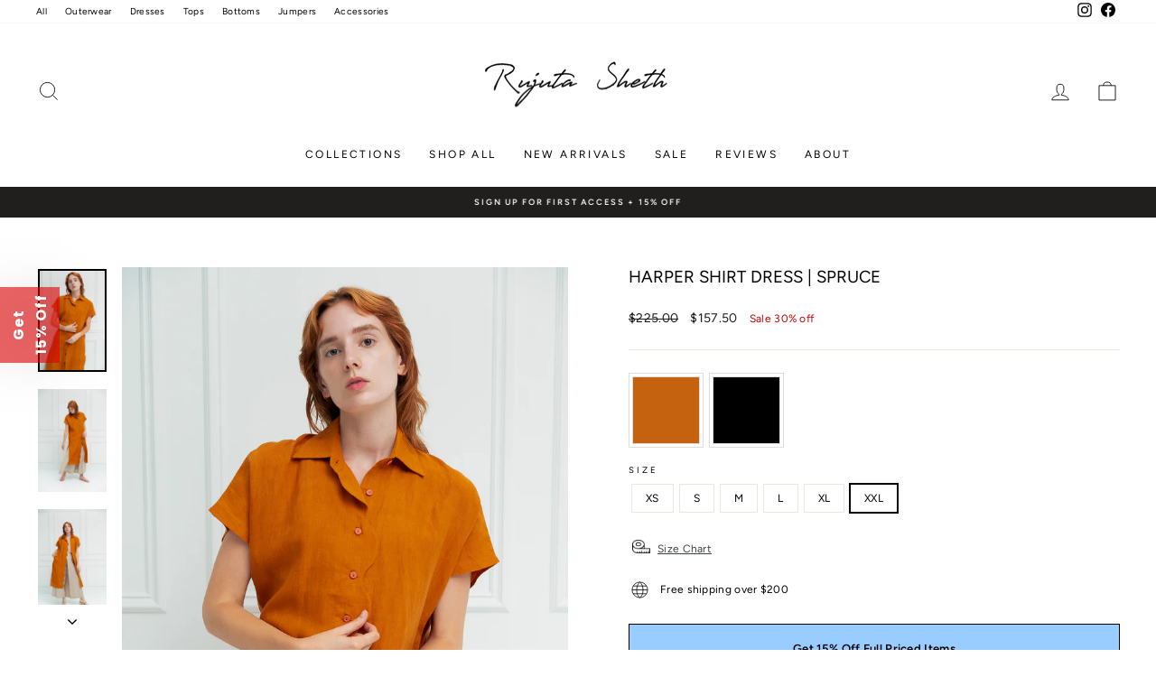

--- FILE ---
content_type: text/css
request_url: https://rujutasheth.com/cdn/shop/t/96/assets/custom-mandasa.css?v=150982694942249038491764446451
body_size: -223
content:
.cart__item-title div{font-weight:700}section.button-list{padding:18px 0;overflow:hidden}section.button-list{position:relative}button.slider-button--prev{background:#f0f0f0;border-radius:50%;display:flex;align-items:center;padding:10px;position:absolute;left:0;top:50%}button.slider-button--next{background:#f0f0f0;border-radius:50%;display:flex;align-items:center;padding:10px;position:absolute;right:0;top:50%}.slider-button--prev svg.icon.icon-caret{transform:rotate(90deg);height:.6rem;width:8px}.slider-button--next svg.icon.icon-caret{transform:rotate(-90deg);width:8px;height:.6rem}.heading__{padding-bottom:0;padding-top:.7rem;font-size:16px;letter-spacing:0px}.pro-rated-img{border-radius:50%}.cta-btn-4{padding:5px}.flex-div_ .slick-list.draggable{padding-left:0!important}.flex-div_ .cta-btn-4{text-align:center;padding:5px;flex:0 0 calc(23.33% + -0rem)}.flex-div_::-webkit-scrollbar{display:none}.page-width.flex-div_{padding-right:0!important}.flex-div_{display:flex;flex-wrap:nowrap;justify-content:space-between;width:100%;position:relative;overflow-x:auto;scroll-snap-type:x mandatory;scroll-behavior:smooth;scroll-padding-left:1.5rem;-webkit-overflow-scrolling:touch;padding:0 5px}.template-collection section.button-list{padding-bottom:0}@media only screen and (max-width: 768px){.button-list .slider-button--prev{display:none}section.button-list{padding:10px 0;overflow:hidden}.button-list .slider-button--next{display:none}.heading__{padding-top:.7rem;font-size:10px}}.btn--notify-me{opacity:1!important;background-color:#37353e!important;color:#fff!important;font-weight:700!important;text-transform:uppercase;border:1px solid #37353E!important;display:block!important;visibility:visible!important;cursor:default!important}
/*# sourceMappingURL=/cdn/shop/t/96/assets/custom-mandasa.css.map?v=150982694942249038491764446451 */


--- FILE ---
content_type: text/javascript; charset=utf-8
request_url: https://rujutasheth.com/products/harper-shirt-dress-spruce.js
body_size: 1359
content:
{"id":8085475262779,"title":"HARPER SHIRT DRESS | SPRUCE","handle":"harper-shirt-dress-spruce","description":"\u003cdiv\u003e\n\u003cmeta charset=\"utf-8\"\u003e \u003cmeta charset=\"utf-8\"\u003e\n\u003cul\u003e\n\u003cli\u003ePerfect layering piece for versatile styling\u003c\/li\u003e\n\u003cli\u003eButton-down shirt dress for a classic, timeless look\u003c\/li\u003e\n\u003cli\u003eScalloped edge center front detail for added elegance and texture\u003c\/li\u003e\n\u003cli\u003eSide slits at the hem for ease of movement and modern design\u003c\/li\u003e\n\u003cli\u003eHem hits at mid-calf for a flattering and stylish length\u003c\/li\u003e\n\u003c\/ul\u003e\n\u003c\/div\u003e\n\u003cul\u003e\u003c\/ul\u003e\n\u003cp\u003eModel 1 - 5'9 | Size S\u003c\/p\u003e\n\u003cp\u003eModel 2 - 5'7 | Size 2X \u003c\/p\u003e\n\u003cp\u003e\u003cspan\u003e\u003c\/span\u003e\u003cspan\u003e\u003cstrong\u003e\u003cmeta charset=\"utf-8\"\u003e55% Linen 45% Cotton\u003c\/strong\u003e\u003cbr\u003e\u003cmeta charset=\"utf-8\"\u003e\u003c\/span\u003e\u003c\/p\u003e\n\u003cp\u003e\u003cspan\u003eSimply toss them in the washing machine on a cool-to-warm setting with like color. Tumble-dry low and remove promptly to avoid wrinkles. Warm iron if needed. \u003c\/span\u003e\u003c\/p\u003e\n\u003cp\u003e\u003cstrong\u003eDesigned In New York | Handcrafted In India\u003c\/strong\u003e\u003c\/p\u003e","published_at":"2023-10-21T18:32:51-04:00","created_at":"2023-01-10T02:27:00-05:00","vendor":"Rujuta Sheth","type":"Tops","tags":["20-30eos","30%Off","30-40eos","BACKINSTOCK","Black friday 2025- Additional 25% Off","BYESUMMER","chex","core colllection","CURVESHOOT","FINAL SALE","GIFTING2023","heatwave","InBloom","labor day sale | additional 20% Off","LaborDaySale","MDS24","mdw2024","RGSF","rtly-gc","sale","shirt dress","Shop Solids","solids","Special","spring\/summer 2023","SS23","SS23 DELIVERY 1","Tops"],"price":15750,"price_min":15750,"price_max":15750,"available":true,"price_varies":false,"compare_at_price":22500,"compare_at_price_min":22500,"compare_at_price_max":22500,"compare_at_price_varies":false,"variants":[{"id":44260522492219,"title":"XS","option1":"XS","option2":null,"option3":null,"sku":"RS-564-XS","requires_shipping":true,"taxable":true,"featured_image":null,"available":true,"name":"HARPER SHIRT DRESS | SPRUCE - XS","public_title":"XS","options":["XS"],"price":15750,"weight":227,"compare_at_price":22500,"inventory_management":"shopify","barcode":"RS-564-HAR","requires_selling_plan":false,"selling_plan_allocations":[]},{"id":44260522524987,"title":"S","option1":"S","option2":null,"option3":null,"sku":"RS-565-S","requires_shipping":true,"taxable":true,"featured_image":null,"available":true,"name":"HARPER SHIRT DRESS | SPRUCE - S","public_title":"S","options":["S"],"price":15750,"weight":227,"compare_at_price":22500,"inventory_management":"shopify","barcode":"RS-565-HAR","requires_selling_plan":false,"selling_plan_allocations":[]},{"id":44260522557755,"title":"M","option1":"M","option2":null,"option3":null,"sku":"RS-566-M","requires_shipping":true,"taxable":true,"featured_image":null,"available":true,"name":"HARPER SHIRT DRESS | SPRUCE - M","public_title":"M","options":["M"],"price":15750,"weight":227,"compare_at_price":22500,"inventory_management":"shopify","barcode":"RS-566-HAR","requires_selling_plan":false,"selling_plan_allocations":[]},{"id":44260522590523,"title":"L","option1":"L","option2":null,"option3":null,"sku":"RS-567-L","requires_shipping":true,"taxable":true,"featured_image":null,"available":true,"name":"HARPER SHIRT DRESS | SPRUCE - L","public_title":"L","options":["L"],"price":15750,"weight":227,"compare_at_price":22500,"inventory_management":"shopify","barcode":"RS-567-HAR","requires_selling_plan":false,"selling_plan_allocations":[]},{"id":44260522623291,"title":"XL","option1":"XL","option2":null,"option3":null,"sku":"RS-568-XL","requires_shipping":true,"taxable":true,"featured_image":null,"available":true,"name":"HARPER SHIRT DRESS | SPRUCE - XL","public_title":"XL","options":["XL"],"price":15750,"weight":227,"compare_at_price":22500,"inventory_management":"shopify","barcode":"RS-568-HAR","requires_selling_plan":false,"selling_plan_allocations":[]},{"id":44260522656059,"title":"XXL","option1":"XXL","option2":null,"option3":null,"sku":"RS-569-XXL","requires_shipping":true,"taxable":true,"featured_image":null,"available":true,"name":"HARPER SHIRT DRESS | SPRUCE - XXL","public_title":"XXL","options":["XXL"],"price":15750,"weight":227,"compare_at_price":22500,"inventory_management":"shopify","barcode":"RS-569-HAR","requires_selling_plan":false,"selling_plan_allocations":[]}],"images":["\/\/cdn.shopify.com\/s\/files\/1\/2185\/1281\/products\/MeganLeonard_RujutaSheth_SS23_09622PROCESSED.jpg?v=1737115644","\/\/cdn.shopify.com\/s\/files\/1\/2185\/1281\/products\/MeganLeonard_RujutaSheth_SS23_09562PROCESSED.jpg?v=1737115644","\/\/cdn.shopify.com\/s\/files\/1\/2185\/1281\/products\/MeganLeonard_RujutaSheth_SS23_09362PROCESSED.jpg?v=1737115644","\/\/cdn.shopify.com\/s\/files\/1\/2185\/1281\/products\/MeganLeonard_RujutaSheth_SS23_09712PROCESSED.jpg?v=1737115645","\/\/cdn.shopify.com\/s\/files\/1\/2185\/1281\/products\/MeganLeonard_RujutaSheth_SS23_09422PROCESSED.jpg?v=1737115645","\/\/cdn.shopify.com\/s\/files\/1\/2185\/1281\/products\/MeganLeonard_RujutaSheth_SS23_09672PROCESSED.jpg?v=1737115645","\/\/cdn.shopify.com\/s\/files\/1\/2185\/1281\/files\/CKS02244.jpg?v=1744826891","\/\/cdn.shopify.com\/s\/files\/1\/2185\/1281\/files\/CKS02246.jpg?v=1744826888"],"featured_image":"\/\/cdn.shopify.com\/s\/files\/1\/2185\/1281\/products\/MeganLeonard_RujutaSheth_SS23_09622PROCESSED.jpg?v=1737115644","options":[{"name":"Size","position":1,"values":["XS","S","M","L","XL","XXL"]}],"url":"\/products\/harper-shirt-dress-spruce","media":[{"alt":"HARPER SHIRT DRESS RUJUTA SHETH 6","id":32620122931515,"position":1,"preview_image":{"aspect_ratio":0.667,"height":2048,"width":1365,"src":"https:\/\/cdn.shopify.com\/s\/files\/1\/2185\/1281\/products\/MeganLeonard_RujutaSheth_SS23_09622PROCESSED.jpg?v=1737115644"},"aspect_ratio":0.667,"height":2048,"media_type":"image","src":"https:\/\/cdn.shopify.com\/s\/files\/1\/2185\/1281\/products\/MeganLeonard_RujutaSheth_SS23_09622PROCESSED.jpg?v=1737115644","width":1365},{"alt":"HARPER SHIRT DRESS RUJUTA SHETH 1","id":32620122964283,"position":2,"preview_image":{"aspect_ratio":0.667,"height":2048,"width":1365,"src":"https:\/\/cdn.shopify.com\/s\/files\/1\/2185\/1281\/products\/MeganLeonard_RujutaSheth_SS23_09562PROCESSED.jpg?v=1737115644"},"aspect_ratio":0.667,"height":2048,"media_type":"image","src":"https:\/\/cdn.shopify.com\/s\/files\/1\/2185\/1281\/products\/MeganLeonard_RujutaSheth_SS23_09562PROCESSED.jpg?v=1737115644","width":1365},{"alt":"HARPER SHIRT DRESS RUJUTA SHETH 2","id":32620122800443,"position":3,"preview_image":{"aspect_ratio":0.667,"height":2048,"width":1365,"src":"https:\/\/cdn.shopify.com\/s\/files\/1\/2185\/1281\/products\/MeganLeonard_RujutaSheth_SS23_09362PROCESSED.jpg?v=1737115644"},"aspect_ratio":0.667,"height":2048,"media_type":"image","src":"https:\/\/cdn.shopify.com\/s\/files\/1\/2185\/1281\/products\/MeganLeonard_RujutaSheth_SS23_09362PROCESSED.jpg?v=1737115644","width":1365},{"alt":"HARPER SHIRT DRESS RUJUTA SHETH 4","id":32620122865979,"position":4,"preview_image":{"aspect_ratio":0.667,"height":2048,"width":1365,"src":"https:\/\/cdn.shopify.com\/s\/files\/1\/2185\/1281\/products\/MeganLeonard_RujutaSheth_SS23_09712PROCESSED.jpg?v=1737115645"},"aspect_ratio":0.667,"height":2048,"media_type":"image","src":"https:\/\/cdn.shopify.com\/s\/files\/1\/2185\/1281\/products\/MeganLeonard_RujutaSheth_SS23_09712PROCESSED.jpg?v=1737115645","width":1365},{"alt":"HARPER SHIRT DRESS RUJUTA SHETH 5","id":32620122833211,"position":5,"preview_image":{"aspect_ratio":0.667,"height":2048,"width":1365,"src":"https:\/\/cdn.shopify.com\/s\/files\/1\/2185\/1281\/products\/MeganLeonard_RujutaSheth_SS23_09422PROCESSED.jpg?v=1737115645"},"aspect_ratio":0.667,"height":2048,"media_type":"image","src":"https:\/\/cdn.shopify.com\/s\/files\/1\/2185\/1281\/products\/MeganLeonard_RujutaSheth_SS23_09422PROCESSED.jpg?v=1737115645","width":1365},{"alt":"HARPER SHIRT DRESS RUJUTA SHETH 3","id":32620122898747,"position":6,"preview_image":{"aspect_ratio":0.667,"height":2048,"width":1365,"src":"https:\/\/cdn.shopify.com\/s\/files\/1\/2185\/1281\/products\/MeganLeonard_RujutaSheth_SS23_09672PROCESSED.jpg?v=1737115645"},"aspect_ratio":0.667,"height":2048,"media_type":"image","src":"https:\/\/cdn.shopify.com\/s\/files\/1\/2185\/1281\/products\/MeganLeonard_RujutaSheth_SS23_09672PROCESSED.jpg?v=1737115645","width":1365},{"alt":null,"id":43643556921659,"position":7,"preview_image":{"aspect_ratio":0.667,"height":6000,"width":4000,"src":"https:\/\/cdn.shopify.com\/s\/files\/1\/2185\/1281\/files\/CKS02244.jpg?v=1744826891"},"aspect_ratio":0.667,"height":6000,"media_type":"image","src":"https:\/\/cdn.shopify.com\/s\/files\/1\/2185\/1281\/files\/CKS02244.jpg?v=1744826891","width":4000},{"alt":null,"id":43643556954427,"position":8,"preview_image":{"aspect_ratio":0.667,"height":6000,"width":4000,"src":"https:\/\/cdn.shopify.com\/s\/files\/1\/2185\/1281\/files\/CKS02246.jpg?v=1744826888"},"aspect_ratio":0.667,"height":6000,"media_type":"image","src":"https:\/\/cdn.shopify.com\/s\/files\/1\/2185\/1281\/files\/CKS02246.jpg?v=1744826888","width":4000}],"requires_selling_plan":false,"selling_plan_groups":[]}

--- FILE ---
content_type: text/javascript
request_url: https://cdn.starapps.studio/apps/vkcl/rujutasheth-com/data.js
body_size: 10478
content:
"use strict";"undefined"==typeof window.starapps_vkcl_data&&(window.starapps_vkcl_data={}),"undefined"==typeof window.starapps_vkcl_data.product_groups&&(window.starapps_vkcl_data.product_groups=[{"id":1018352,"products_preset_id":54591,"collections_swatch":"first_product_image","group_name":"ADDISON JUMPER","option_name":"","collections_preset_id":null,"products_swatch":"custom_swatch","categories_preset_id":54609,"show_all_category":true,"all_category_label":"All","default_category_details":"[{\"category_id\": null, \"category_name\": \"\", \"category_position\": null}]","mobile_products_preset_id":54591,"mobile_products_swatch":"custom_swatch","mobile_collections_preset_id":null,"mobile_collections_swatch":"first_product_image","same_products_preset_for_mobile":true,"same_collections_preset_for_mobile":true,"option_values":[{"id":10174144643387,"option_value":null,"handle":"addison-jumper-mosaic-chex","published":true,"swatch_src":"file","swatch_value":null,"category_id":null,"category_name":"","category_position":null}]},{"id":473046,"products_preset_id":54591,"collections_swatch":"first_product_image","group_name":"ALEXANDRA SHIRT DRESS","option_name":"","collections_preset_id":null,"products_swatch":"custom_swatch","categories_preset_id":54609,"show_all_category":true,"all_category_label":"All","default_category_details":"[{\"category_id\": null, \"category_name\": \"\", \"category_position\": null}]","mobile_products_preset_id":54591,"mobile_products_swatch":"custom_swatch","mobile_collections_preset_id":null,"mobile_collections_swatch":"first_product_image","same_products_preset_for_mobile":true,"same_collections_preset_for_mobile":true,"option_values":[{"id":9928442020155,"option_value":null,"handle":"alexandra-shirt-dress-beacon-stripe-x-chex","published":true,"swatch_src":"file","swatch_value":null,"category_id":null,"category_name":"","category_position":null},{"id":10019922739515,"option_value":null,"handle":"alexandra-shirt-dress-ink-grid-block-print","published":true,"swatch_src":"file","swatch_value":null,"category_id":null,"category_name":"","category_position":null}]},{"id":472426,"products_preset_id":54591,"collections_swatch":"first_product_image","group_name":"ALL DAY JUMPER","option_name":"","collections_preset_id":null,"products_swatch":"custom_swatch","categories_preset_id":54609,"show_all_category":true,"all_category_label":"All","default_category_details":"[{\"category_id\": null, \"category_name\": \"\", \"category_position\": null}]","mobile_products_preset_id":54591,"mobile_products_swatch":"custom_swatch","mobile_collections_preset_id":null,"mobile_collections_swatch":"first_product_image","same_products_preset_for_mobile":true,"same_collections_preset_for_mobile":true,"option_values":[{"id":6689865760846,"option_value":null,"handle":"all-day-jumper-marni-chex","published":true,"swatch_src":"file","swatch_value":null,"category_id":null,"category_name":"","category_position":null},{"id":10049609662779,"option_value":null,"handle":"all-day-jumper-multi-point","published":true,"swatch_src":"file","swatch_value":null,"category_id":null,"category_name":"","category_position":null},{"id":10065661690171,"option_value":null,"handle":"all-day-jumper-indie-chex","published":false,"swatch_src":"file","swatch_value":null,"category_id":null,"category_name":"","category_position":null}]},{"id":473528,"products_preset_id":54591,"collections_swatch":"first_product_image","group_name":"AMELIA DRESS","option_name":"","collections_preset_id":null,"products_swatch":"custom_swatch","categories_preset_id":54609,"show_all_category":true,"all_category_label":"All","default_category_details":"[{\"category_id\": null, \"category_name\": \"\", \"category_position\": null}]","mobile_products_preset_id":54591,"mobile_products_swatch":"custom_swatch","mobile_collections_preset_id":null,"mobile_collections_swatch":"first_product_image","same_products_preset_for_mobile":true,"same_collections_preset_for_mobile":true,"option_values":[{"id":10019920740667,"option_value":null,"handle":"amelia-dress-magnolia-block-print","published":true,"swatch_src":"file","swatch_value":null,"category_id":null,"category_name":"","category_position":null},{"id":10040198529339,"option_value":null,"handle":"amelia-dress-sorbet-point-block-print","published":false,"swatch_src":"file","swatch_value":null,"category_id":null,"category_name":"","category_position":null}]},{"id":473682,"products_preset_id":54591,"collections_swatch":"first_product_image","group_name":"AMIRA TOP","option_name":"","collections_preset_id":null,"products_swatch":"custom_swatch","categories_preset_id":54609,"show_all_category":true,"all_category_label":"All","default_category_details":"[{\"category_id\": null, \"category_name\": \"\", \"category_position\": null}]","mobile_products_preset_id":54591,"mobile_products_swatch":"custom_swatch","mobile_collections_preset_id":null,"mobile_collections_swatch":"first_product_image","same_products_preset_for_mobile":true,"same_collections_preset_for_mobile":true,"option_values":[{"id":9939892928827,"option_value":null,"handle":"amira-top-blackapplique-cream","published":true,"swatch_src":"file","swatch_value":null,"category_id":null,"category_name":"","category_position":null},{"id":10020942610747,"option_value":null,"handle":"amira-top-pacman-block-print","published":true,"swatch_src":"file","swatch_value":null,"category_id":null,"category_name":"","category_position":null}]},{"id":473623,"products_preset_id":54591,"collections_swatch":"first_product_image","group_name":"ANA DRESS","option_name":"","collections_preset_id":null,"products_swatch":"custom_swatch","categories_preset_id":54609,"show_all_category":true,"all_category_label":"All","default_category_details":"[{\"category_id\": null, \"category_name\": \"\", \"category_position\": null}]","mobile_products_preset_id":54591,"mobile_products_swatch":"custom_swatch","mobile_collections_preset_id":null,"mobile_collections_swatch":"first_product_image","same_products_preset_for_mobile":true,"same_collections_preset_for_mobile":true,"option_values":[{"id":9942393225531,"option_value":null,"handle":"ana-dress-illusion-block-print","published":true,"swatch_src":"file","swatch_value":null,"category_id":null,"category_name":"","category_position":null},{"id":10040195744059,"option_value":null,"handle":"ana-dress-sorbet-point-block-print","published":true,"swatch_src":"file","swatch_value":null,"category_id":null,"category_name":"","category_position":null},{"id":10064308863291,"option_value":null,"handle":"ana-dress-tulum-block-print","published":true,"swatch_src":"file","swatch_value":null,"category_id":null,"category_name":"","category_position":null}]},{"id":473047,"products_preset_id":54591,"collections_swatch":"first_product_image","group_name":"ANDY SHIRT","option_name":"","collections_preset_id":null,"products_swatch":"custom_swatch","categories_preset_id":54609,"show_all_category":true,"all_category_label":"All","default_category_details":"[{\"category_id\": null, \"category_name\": \"\", \"category_position\": null}]","mobile_products_preset_id":54591,"mobile_products_swatch":"custom_swatch","mobile_collections_preset_id":null,"mobile_collections_swatch":"first_product_image","same_products_preset_for_mobile":true,"same_collections_preset_for_mobile":true,"option_values":[{"id":9928448672059,"option_value":null,"handle":"andy-shirt-beacon-stripe-x-chex","published":false,"swatch_src":"file","swatch_value":null,"category_id":null,"category_name":"","category_position":null},{"id":10020940775739,"option_value":null,"handle":"andy-shirt-hudson-stripe-x-chex","published":false,"swatch_src":"file","swatch_value":null,"category_id":null,"category_name":"","category_position":null}]},{"id":472668,"products_preset_id":54591,"collections_swatch":"first_product_image","group_name":"ARLO SHIRT","option_name":"","collections_preset_id":null,"products_swatch":"custom_swatch","categories_preset_id":54609,"show_all_category":true,"all_category_label":"All","default_category_details":"[{\"category_id\": null, \"category_name\": \"\", \"category_position\": null}]","mobile_products_preset_id":54591,"mobile_products_swatch":"custom_swatch","mobile_collections_preset_id":null,"mobile_collections_swatch":"first_product_image","same_products_preset_for_mobile":true,"same_collections_preset_for_mobile":true,"option_values":[{"id":10040209932603,"option_value":null,"handle":"arlo-shirt-quilt-floral","published":true,"swatch_src":"file","swatch_value":null,"category_id":null,"category_name":"","category_position":null},{"id":10065660084539,"option_value":null,"handle":"arlo-shirt-pottery-block-print","published":true,"swatch_src":"file","swatch_value":null,"category_id":null,"category_name":"","category_position":null}]},{"id":355957,"products_preset_id":54591,"collections_swatch":"first_product_image","group_name":"ARTIST SHIRT","option_name":"","collections_preset_id":null,"products_swatch":"custom_swatch","categories_preset_id":54609,"show_all_category":true,"all_category_label":"All","default_category_details":"[{\"category_id\": null, \"category_name\": \"\", \"category_position\": null}]","mobile_products_preset_id":54591,"mobile_products_swatch":"custom_swatch","mobile_collections_preset_id":null,"mobile_collections_swatch":"first_product_image","same_products_preset_for_mobile":true,"same_collections_preset_for_mobile":true,"option_values":[{"id":10138928939323,"option_value":"","handle":"artist-shirt-ivory-multi","published":true,"swatch_src":"file","swatch_value":null,"category_id":null,"category_name":"","category_position":null},{"id":10138951287099,"option_value":"","handle":"artist-shirt-mono-chex-x-hibiscus-grid","published":true,"swatch_src":"file","swatch_value":null,"category_id":null,"category_name":"","category_position":null}]},{"id":496240,"products_preset_id":54591,"collections_swatch":"first_product_image","group_name":"ASTRID JACKET","option_name":null,"collections_preset_id":null,"products_swatch":"custom_swatch","categories_preset_id":54609,"show_all_category":true,"all_category_label":"All","default_category_details":"[{\"category_id\": null, \"category_name\": \"\", \"category_position\": null}]","mobile_products_preset_id":54591,"mobile_products_swatch":"custom_swatch","mobile_collections_preset_id":null,"mobile_collections_swatch":"first_product_image","same_products_preset_for_mobile":true,"same_collections_preset_for_mobile":true,"option_values":[{"id":9940070203707,"option_value":"","handle":"astrid-jacket-garden-mosaic","published":true,"swatch_src":"file","swatch_value":null,"category_id":null,"category_name":"","category_position":null},{"id":10137830588731,"option_value":"","handle":"astrid-jacket-classic-grid","published":true,"swatch_src":"file","swatch_value":null,"category_id":null,"category_name":"","category_position":null},{"id":10140447375675,"option_value":"","handle":"astrid-jacket-breeze-applique","published":false,"swatch_src":"color","swatch_value":"#E6D9CC","category_id":null,"category_name":"","category_position":null},{"id":10140449046843,"option_value":"","handle":"astrid-jacket-starlight-embroidery","published":true,"swatch_src":"file","swatch_value":null,"category_id":null,"category_name":"","category_position":null}]},{"id":473844,"products_preset_id":54591,"collections_swatch":"first_product_image","group_name":"ATHENA DRESS","option_name":"","collections_preset_id":null,"products_swatch":"custom_swatch","categories_preset_id":54609,"show_all_category":true,"all_category_label":"All","default_category_details":"[{\"category_id\": null, \"category_name\": \"\", \"category_position\": null}]","mobile_products_preset_id":54591,"mobile_products_swatch":"custom_swatch","mobile_collections_preset_id":null,"mobile_collections_swatch":"first_product_image","same_products_preset_for_mobile":true,"same_collections_preset_for_mobile":true,"option_values":[{"id":10019889578299,"option_value":null,"handle":"athena-dress-hudson-stripe-x-chex","published":true,"swatch_src":"file","swatch_value":null,"category_id":null,"category_name":"","category_position":null},{"id":10020941201723,"option_value":null,"handle":"athena-dress-pacman-block-print","published":true,"swatch_src":"file","swatch_value":null,"category_id":null,"category_name":"","category_position":null}]},{"id":473337,"products_preset_id":54591,"collections_swatch":"first_product_image","group_name":"AUSTIN PANTS","option_name":"","collections_preset_id":null,"products_swatch":"custom_swatch","categories_preset_id":54609,"show_all_category":true,"all_category_label":"All","default_category_details":"[{\"category_id\": null, \"category_name\": \"\", \"category_position\": null}]","mobile_products_preset_id":54591,"mobile_products_swatch":"custom_swatch","mobile_collections_preset_id":null,"mobile_collections_swatch":"first_product_image","same_products_preset_for_mobile":true,"same_collections_preset_for_mobile":true,"option_values":[{"id":9681621549371,"option_value":null,"handle":"austin-pants-minty-stripe","published":false,"swatch_src":"color","swatch_value":"#4db6ac","category_id":null,"category_name":"","category_position":null},{"id":9760071844155,"option_value":null,"handle":"austin-pants-mirage-block-print","published":false,"swatch_src":"color","swatch_value":"#6B3B8A","category_id":null,"category_name":"","category_position":null},{"id":10040200954171,"option_value":null,"handle":"austin-pants-sorbet-point","published":false,"swatch_src":"file","swatch_value":null,"category_id":null,"category_name":"","category_position":null}]},{"id":1013775,"products_preset_id":54591,"collections_swatch":"first_product_image","group_name":"BARNEY TRENCH COAT","option_name":"","collections_preset_id":null,"products_swatch":"custom_swatch","categories_preset_id":54609,"show_all_category":true,"all_category_label":"All","default_category_details":"[{\"category_id\": null, \"category_name\": \"\", \"category_position\": null}]","mobile_products_preset_id":54591,"mobile_products_swatch":"custom_swatch","mobile_collections_preset_id":null,"mobile_collections_swatch":"first_product_image","same_products_preset_for_mobile":true,"same_collections_preset_for_mobile":true,"option_values":[{"id":8843740578107,"option_value":"","handle":"barney-trench-golden-auroa","published":false,"swatch_src":"color","swatch_value":"#D4AF37","category_id":null,"category_name":"","category_position":null},{"id":9826413117755,"option_value":"","handle":"barney-trench-golden-aura-copy","published":false,"swatch_src":"color","swatch_value":"#b28c3a","category_id":null,"category_name":"","category_position":null},{"id":10174099128635,"option_value":"","handle":"barney-trench-kulfi-chex","published":true,"swatch_src":"file","swatch_value":null,"category_id":null,"category_name":"","category_position":null},{"id":10188841746747,"option_value":"","handle":"barney-trench-heritage-chex","published":true,"swatch_src":"file","swatch_value":null,"category_id":null,"category_name":"","category_position":null}]},{"id":494757,"products_preset_id":54591,"collections_swatch":"first_product_image","group_name":"BASIC TOP","option_name":"","collections_preset_id":null,"products_swatch":"custom_swatch","categories_preset_id":54609,"show_all_category":true,"all_category_label":"All","default_category_details":"[{\"category_id\": null, \"category_name\": \"\", \"category_position\": null}]","mobile_products_preset_id":54591,"mobile_products_swatch":"custom_swatch","mobile_collections_preset_id":null,"mobile_collections_swatch":"first_product_image","same_products_preset_for_mobile":true,"same_collections_preset_for_mobile":true,"option_values":[{"id":6689859960910,"option_value":null,"handle":"basic-top-lilac","published":true,"swatch_src":"file","swatch_value":null,"category_id":null,"category_name":"","category_position":null},{"id":6693115101262,"option_value":null,"handle":"basic-top","published":true,"swatch_src":"file","swatch_value":null,"category_id":null,"category_name":"","category_position":null},{"id":10065660510523,"option_value":null,"handle":"basic-top-pottery-block-print","published":false,"swatch_src":"file","swatch_value":null,"category_id":null,"category_name":"","category_position":null}]},{"id":499046,"products_preset_id":54591,"collections_swatch":"first_product_image","group_name":"BAZAAR DRESS","option_name":"","collections_preset_id":null,"products_swatch":"custom_swatch","categories_preset_id":54609,"show_all_category":true,"all_category_label":"All","default_category_details":"[{\"category_id\": null, \"category_name\": \"\", \"category_position\": null}]","mobile_products_preset_id":54591,"mobile_products_swatch":"custom_swatch","mobile_collections_preset_id":null,"mobile_collections_swatch":"first_product_image","same_products_preset_for_mobile":true,"same_collections_preset_for_mobile":true,"option_values":[{"id":9942543827259,"option_value":null,"handle":"bazaar-dress-black-applique","published":true,"swatch_src":"file","swatch_value":null,"category_id":null,"category_name":"","category_position":null},{"id":10049610645819,"option_value":null,"handle":"bazaar-dress-sage-applique","published":false,"swatch_src":"file","swatch_value":null,"category_id":null,"category_name":"","category_position":null}]},{"id":246325727,"products_preset_id":54591,"collections_swatch":"first_product_image","group_name":"BEDFORD BLOUSE","option_name":null,"collections_preset_id":null,"products_swatch":"custom_swatch","categories_preset_id":54609,"show_all_category":true,"all_category_label":"All","default_category_details":"[{\"category_id\": null, \"category_name\": \"\", \"category_position\": null}]","mobile_products_preset_id":54591,"mobile_products_swatch":"custom_swatch","mobile_collections_preset_id":null,"mobile_collections_swatch":"first_product_image","same_products_preset_for_mobile":true,"same_collections_preset_for_mobile":true,"option_values":[{"id":10188831850811,"option_value":"Rose Chex","handle":"bedford-blouse-rose-chex","published":true,"swatch_src":"file","swatch_value":null,"category_id":null,"category_name":"","category_position":null}]},{"id":1018350,"products_preset_id":54591,"collections_swatch":"first_product_image","group_name":"BILLIE PANT","option_name":"","collections_preset_id":null,"products_swatch":"custom_swatch","categories_preset_id":54609,"show_all_category":true,"all_category_label":"All","default_category_details":"[{\"category_id\": null, \"category_name\": \"\", \"category_position\": null}]","mobile_products_preset_id":54591,"mobile_products_swatch":"custom_swatch","mobile_collections_preset_id":null,"mobile_collections_swatch":"first_product_image","same_products_preset_for_mobile":true,"same_collections_preset_for_mobile":true,"option_values":[{"id":10174146052411,"option_value":"","handle":"billie-pants-sprint-print","published":true,"swatch_src":"file","swatch_value":null,"category_id":null,"category_name":"","category_position":null},{"id":10175952355643,"option_value":"","handle":"billie-pants-mono-chex","published":false,"swatch_src":"color","swatch_value":null,"category_id":null,"category_name":"","category_position":null},{"id":10137709412667,"option_value":"","handle":"billie-pants-orchard-chex","published":false,"swatch_src":"color","swatch_value":null,"category_id":null,"category_name":"","category_position":null},{"id":10187085447483,"option_value":"","handle":"billie-pants-bouquet-jacquard","published":true,"swatch_src":"file","swatch_value":null,"category_id":null,"category_name":"","category_position":null},{"id":10188829163835,"option_value":null,"handle":"billie-pants-mocha-chex","published":true,"swatch_src":"file","swatch_value":null,"category_id":null,"category_name":"","category_position":null}]},{"id":473194,"products_preset_id":54591,"collections_swatch":"first_product_image","group_name":"BLOOM SHIRT","option_name":"","collections_preset_id":null,"products_swatch":"custom_swatch","categories_preset_id":54609,"show_all_category":true,"all_category_label":"All","default_category_details":"[{\"category_id\": null, \"category_name\": \"\", \"category_position\": null}]","mobile_products_preset_id":54591,"mobile_products_swatch":"custom_swatch","mobile_collections_preset_id":null,"mobile_collections_swatch":"first_product_image","same_products_preset_for_mobile":true,"same_collections_preset_for_mobile":true,"option_values":[{"id":10064350413115,"option_value":null,"handle":"bloom-shirt-tulum-print","published":false,"swatch_src":"file","swatch_value":null,"category_id":null,"category_name":"","category_position":null}]},{"id":534406,"products_preset_id":54591,"collections_swatch":"first_product_image","group_name":"BODHI JACKET","option_name":"","collections_preset_id":null,"products_swatch":"custom_swatch","categories_preset_id":54609,"show_all_category":true,"all_category_label":"All","default_category_details":"[{\"category_id\": null, \"category_name\": \"\", \"category_position\": null}]","mobile_products_preset_id":54591,"mobile_products_swatch":"custom_swatch","mobile_collections_preset_id":null,"mobile_collections_swatch":"first_product_image","same_products_preset_for_mobile":true,"same_collections_preset_for_mobile":true,"option_values":[{"id":10138140901691,"option_value":null,"handle":"bodhi-jacket-courtyard-print","published":true,"swatch_src":"file","swatch_value":null,"category_id":null,"category_name":"","category_position":null}]},{"id":469063,"products_preset_id":54591,"collections_swatch":"first_product_image","group_name":"BORA DRESS","option_name":"","collections_preset_id":null,"products_swatch":"custom_swatch","categories_preset_id":54609,"show_all_category":true,"all_category_label":"All","default_category_details":"[{\"category_id\": null, \"category_name\": \"\", \"category_position\": null}]","mobile_products_preset_id":54591,"mobile_products_swatch":"custom_swatch","mobile_collections_preset_id":null,"mobile_collections_swatch":"first_product_image","same_products_preset_for_mobile":true,"same_collections_preset_for_mobile":true,"option_values":[{"id":9956326310203,"option_value":null,"handle":"josie-dress-multi-chex","published":true,"swatch_src":"file","swatch_value":null,"category_id":null,"category_name":"","category_position":null}]},{"id":473163,"products_preset_id":54591,"collections_swatch":"first_product_image","group_name":"CABO DRESS","option_name":"","collections_preset_id":null,"products_swatch":"custom_swatch","categories_preset_id":54609,"show_all_category":true,"all_category_label":"All","default_category_details":"[{\"category_id\": null, \"category_name\": \"\", \"category_position\": null}]","mobile_products_preset_id":54591,"mobile_products_swatch":"custom_swatch","mobile_collections_preset_id":null,"mobile_collections_swatch":"first_product_image","same_products_preset_for_mobile":true,"same_collections_preset_for_mobile":true,"option_values":[{"id":9928473018683,"option_value":null,"handle":"cabo-dress-beaconstripe-chex","published":false,"swatch_src":"file","swatch_value":null,"category_id":null,"category_name":"","category_position":null},{"id":9939465306427,"option_value":null,"handle":"cabo-dress-illusion-block-print","published":true,"swatch_src":"file","swatch_value":null,"category_id":null,"category_name":"","category_position":null}]},{"id":473931,"products_preset_id":54591,"collections_swatch":"first_product_image","group_name":"CAMILA SHIRT","option_name":"","collections_preset_id":null,"products_swatch":"custom_swatch","categories_preset_id":54609,"show_all_category":true,"all_category_label":"All","default_category_details":"[{\"category_id\": null, \"category_name\": \"\", \"category_position\": null}]","mobile_products_preset_id":54591,"mobile_products_swatch":"custom_swatch","mobile_collections_preset_id":null,"mobile_collections_swatch":"first_product_image","same_products_preset_for_mobile":true,"same_collections_preset_for_mobile":true,"option_values":[{"id":9942497329467,"option_value":null,"handle":"camila-shirt-mist-chex","published":false,"swatch_src":"file","swatch_value":null,"category_id":null,"category_name":"","category_position":null},{"id":10064326132027,"option_value":null,"handle":"camila-shirt-tulum-print","published":true,"swatch_src":"file","swatch_value":null,"category_id":null,"category_name":"","category_position":null}]},{"id":473168,"products_preset_id":54591,"collections_swatch":"first_product_image","group_name":"CARMEN SKIRT","option_name":"","collections_preset_id":null,"products_swatch":"custom_swatch","categories_preset_id":54609,"show_all_category":true,"all_category_label":"All","default_category_details":"[{\"category_id\": null, \"category_name\": \"\", \"category_position\": null}]","mobile_products_preset_id":54591,"mobile_products_swatch":"custom_swatch","mobile_collections_preset_id":null,"mobile_collections_swatch":"first_product_image","same_products_preset_for_mobile":true,"same_collections_preset_for_mobile":true,"option_values":[{"id":9942178070843,"option_value":null,"handle":"carmen-skirt-beacon-chex","published":true,"swatch_src":"file","swatch_value":null,"category_id":null,"category_name":"","category_position":null},{"id":10021046878523,"option_value":null,"handle":"carmen-skirt-rose","published":false,"swatch_src":"file","swatch_value":null,"category_id":null,"category_name":"","category_position":null}]},{"id":502159,"products_preset_id":54591,"collections_swatch":"first_product_image","group_name":"CARMEN VEST","option_name":"","collections_preset_id":null,"products_swatch":"custom_swatch","categories_preset_id":54609,"show_all_category":true,"all_category_label":"All","default_category_details":"[{\"category_id\": null, \"category_name\": \"\", \"category_position\": null}]","mobile_products_preset_id":54591,"mobile_products_swatch":"custom_swatch","mobile_collections_preset_id":null,"mobile_collections_swatch":"first_product_image","same_products_preset_for_mobile":true,"same_collections_preset_for_mobile":true,"option_values":[{"id":9942372090171,"option_value":null,"handle":"carmen-vest-beacon-chex","published":true,"swatch_src":"file","swatch_value":null,"category_id":null,"category_name":"","category_position":null},{"id":10020981670203,"option_value":null,"handle":"carmen-vest-garden-mosaic","published":true,"swatch_src":"file","swatch_value":null,"category_id":null,"category_name":"","category_position":null}]},{"id":1018353,"products_preset_id":54591,"collections_swatch":"first_product_image","group_name":"CARO JUMPSUIT","option_name":"","collections_preset_id":null,"products_swatch":"custom_swatch","categories_preset_id":54609,"show_all_category":true,"all_category_label":"All","default_category_details":"[{\"category_id\": null, \"category_name\": \"\", \"category_position\": null}]","mobile_products_preset_id":54591,"mobile_products_swatch":"custom_swatch","mobile_collections_preset_id":null,"mobile_collections_swatch":"first_product_image","same_products_preset_for_mobile":true,"same_collections_preset_for_mobile":true,"option_values":[{"id":10174098047291,"option_value":null,"handle":"caro-jumper-courtyard-berry","published":true,"swatch_src":"file","swatch_value":null,"category_id":null,"category_name":"","category_position":null},{"id":10174149263675,"option_value":null,"handle":"caro-jumper-galaxy-chex","published":true,"swatch_src":"file","swatch_value":null,"category_id":null,"category_name":"","category_position":null}]},{"id":507575,"products_preset_id":54591,"collections_swatch":"first_product_image","group_name":"CECE TRENCH","option_name":"","collections_preset_id":null,"products_swatch":"custom_swatch","categories_preset_id":54609,"show_all_category":true,"all_category_label":"All","default_category_details":"[{\"category_id\": null, \"category_name\": \"\", \"category_position\": null}]","mobile_products_preset_id":54591,"mobile_products_swatch":"custom_swatch","mobile_collections_preset_id":null,"mobile_collections_swatch":"first_product_image","same_products_preset_for_mobile":true,"same_collections_preset_for_mobile":true,"option_values":[{"id":9678233403707,"option_value":null,"handle":"cece-trench-lattice-chex","published":false,"swatch_src":"file","swatch_value":null,"category_id":null,"category_name":"","category_position":null},{"id":9678307066171,"option_value":null,"handle":"cece-trench-madras-chex","published":false,"swatch_src":"file","swatch_value":null,"category_id":null,"category_name":"","category_position":null}]},{"id":1018351,"products_preset_id":54591,"collections_swatch":"first_product_image","group_name":"CHELSEA REVERSIBLE COAT","option_name":"","collections_preset_id":null,"products_swatch":"custom_swatch","categories_preset_id":54609,"show_all_category":true,"all_category_label":"All","default_category_details":"[{\"category_id\": null, \"category_name\": \"\", \"category_position\": null}]","mobile_products_preset_id":54591,"mobile_products_swatch":"custom_swatch","mobile_collections_preset_id":null,"mobile_collections_swatch":"first_product_image","same_products_preset_for_mobile":true,"same_collections_preset_for_mobile":true,"option_values":[{"id":10174155391291,"option_value":"","handle":"chelsea-reversible-coat-flora-x-noir","published":true,"swatch_src":"file","swatch_value":null,"category_id":null,"category_name":"","category_position":null},{"id":10188837486907,"option_value":"","handle":"chelsea-reversible-coat-mocha-chex-x-mosaic-chex","published":false,"swatch_src":"file","swatch_value":null,"category_id":null,"category_name":"","category_position":null}]},{"id":1013743,"products_preset_id":54591,"collections_swatch":"first_product_image","group_name":"CIRCA DRESS","option_name":"","collections_preset_id":null,"products_swatch":"custom_swatch","categories_preset_id":54609,"show_all_category":true,"all_category_label":"All","default_category_details":"[{\"category_id\": null, \"category_name\": \"\", \"category_position\": null}]","mobile_products_preset_id":54591,"mobile_products_swatch":"custom_swatch","mobile_collections_preset_id":null,"mobile_collections_swatch":"first_product_image","same_products_preset_for_mobile":true,"same_collections_preset_for_mobile":true,"option_values":[{"id":10174161158459,"option_value":null,"handle":"circa-dress-sprint-print","published":true,"swatch_src":"file","swatch_value":null,"category_id":null,"category_name":"","category_position":null},{"id":10174167220539,"option_value":null,"handle":"circa-dress-beam-grid","published":true,"swatch_src":"file","swatch_value":null,"category_id":null,"category_name":"","category_position":null}]},{"id":507577,"products_preset_id":54591,"collections_swatch":"first_product_image","group_name":"COLLAGE PANTS","option_name":"","collections_preset_id":null,"products_swatch":"custom_swatch","categories_preset_id":54609,"show_all_category":true,"all_category_label":"All","default_category_details":"[{\"category_id\": null, \"category_name\": \"\", \"category_position\": null}]","mobile_products_preset_id":54591,"mobile_products_swatch":"custom_swatch","mobile_collections_preset_id":null,"mobile_collections_swatch":"first_product_image","same_products_preset_for_mobile":true,"same_collections_preset_for_mobile":true,"option_values":[{"id":10049614479675,"option_value":null,"handle":"collage-pants-sand-patch","published":false,"swatch_src":"file","swatch_value":null,"category_id":null,"category_name":"","category_position":null},{"id":10065659461947,"option_value":null,"handle":"collage-pants-flight-patch","published":false,"swatch_src":"file","swatch_value":null,"category_id":null,"category_name":"","category_position":null}]},{"id":507576,"products_preset_id":54591,"collections_swatch":"first_product_image","group_name":"COMFY JUMPER","option_name":"","collections_preset_id":null,"products_swatch":"custom_swatch","categories_preset_id":54609,"show_all_category":true,"all_category_label":"All","default_category_details":"[{\"category_id\": null, \"category_name\": \"\", \"category_position\": null}]","mobile_products_preset_id":54591,"mobile_products_swatch":"custom_swatch","mobile_collections_preset_id":null,"mobile_collections_swatch":"first_product_image","same_products_preset_for_mobile":true,"same_collections_preset_for_mobile":true,"option_values":[{"id":6816245317710,"option_value":null,"handle":"comfy-jumper-aurora-chex","published":false,"swatch_src":"file","swatch_value":null,"category_id":null,"category_name":"","category_position":null},{"id":8843732484411,"option_value":null,"handle":"comfy-jumper-mono-chex","published":false,"swatch_src":"color","swatch_value":"#000000","category_id":null,"category_name":"","category_position":null},{"id":9681551687995,"option_value":null,"handle":"comfy-jumper-maze-jacquard","published":false,"swatch_src":"color","swatch_value":"#6B5B7B","category_id":null,"category_name":"","category_position":null},{"id":9681546051899,"option_value":null,"handle":"comfy-jumper-aurora-chex-copy","published":true,"swatch_src":"file","swatch_value":null,"category_id":null,"category_name":"","category_position":null}]},{"id":421846547,"products_preset_id":54591,"collections_swatch":"first_product_image","group_name":"COSTA SHIRT","option_name":null,"collections_preset_id":null,"products_swatch":"custom_swatch","categories_preset_id":54609,"show_all_category":true,"all_category_label":"All","default_category_details":"[{\"category_id\": null, \"category_name\": \"\", \"category_position\": null}]","mobile_products_preset_id":54591,"mobile_products_swatch":"custom_swatch","mobile_collections_preset_id":null,"mobile_collections_swatch":"first_product_image","same_products_preset_for_mobile":true,"same_collections_preset_for_mobile":true,"option_values":[{"id":9671423459643,"option_value":null,"handle":"blythe-top-merida-chex-copy","published":false,"swatch_src":null,"swatch_value":null,"category_id":null,"category_name":"","category_position":null},{"id":10140456026427,"option_value":null,"handle":"costa-shirt-bouquet-jacquard","published":false,"swatch_src":"color","swatch_value":"#1E2F4D","category_id":null,"category_name":"","category_position":null},{"id":10140469854523,"option_value":null,"handle":"costa-shirt-iris","published":false,"swatch_src":"color","swatch_value":"#6B2B4A","category_id":null,"category_name":"","category_position":null},{"id":10140471886139,"option_value":null,"handle":"costa-shirt-lime","published":false,"swatch_src":"color","swatch_value":"#A3C93A","category_id":null,"category_name":"","category_position":null},{"id":10140472901947,"option_value":null,"handle":"costa-shirt-nautica","published":true,"swatch_src":"file","swatch_value":null,"category_id":null,"category_name":"","category_position":null}]},{"id":507578,"products_preset_id":54591,"collections_swatch":"first_product_image","group_name":"DAILY SILK TEE","option_name":"","collections_preset_id":null,"products_swatch":"custom_swatch","categories_preset_id":54609,"show_all_category":true,"all_category_label":"All","default_category_details":"[{\"category_id\": null, \"category_name\": \"\", \"category_position\": null}]","mobile_products_preset_id":54591,"mobile_products_swatch":"custom_swatch","mobile_collections_preset_id":null,"mobile_collections_swatch":"first_product_image","same_products_preset_for_mobile":true,"same_collections_preset_for_mobile":true,"option_values":[{"id":9764661985595,"option_value":null,"handle":"daily-silk-tee-sapphire","published":false,"swatch_src":"color","swatch_value":"#2F4F9B","category_id":null,"category_name":"","category_position":null}]},{"id":496727,"products_preset_id":54591,"collections_swatch":"first_product_image","group_name":"DAYNA TOP","option_name":"","collections_preset_id":null,"products_swatch":"custom_swatch","categories_preset_id":54609,"show_all_category":true,"all_category_label":"All","default_category_details":"[{\"category_id\": null, \"category_name\": \"\", \"category_position\": null}]","mobile_products_preset_id":54591,"mobile_products_swatch":"custom_swatch","mobile_collections_preset_id":null,"mobile_collections_swatch":"first_product_image","same_products_preset_for_mobile":true,"same_collections_preset_for_mobile":true,"option_values":[{"id":10137853624635,"option_value":"","handle":"dayna-top-classic-grid","published":true,"swatch_src":"file","swatch_value":null,"category_id":null,"category_name":"","category_position":null},{"id":10174163681595,"option_value":null,"handle":"dayna-top-hibiscus-grid","published":true,"swatch_src":"file","swatch_value":null,"category_id":null,"category_name":"","category_position":null}]},{"id":472516,"products_preset_id":54591,"collections_swatch":"first_product_image","group_name":"ELIZABETH TOP","option_name":"","collections_preset_id":null,"products_swatch":"custom_swatch","categories_preset_id":54609,"show_all_category":true,"all_category_label":"All","default_category_details":"[{\"category_id\": null, \"category_name\": \"\", \"category_position\": null}]","mobile_products_preset_id":54591,"mobile_products_swatch":"custom_swatch","mobile_collections_preset_id":null,"mobile_collections_swatch":"first_product_image","same_products_preset_for_mobile":true,"same_collections_preset_for_mobile":true,"option_values":[{"id":6689863598158,"option_value":null,"handle":"elizabeth-top-marni-chex","published":true,"swatch_src":"file","swatch_value":null,"category_id":null,"category_name":"","category_position":null},{"id":6693122965582,"option_value":null,"handle":"copy-of-elizabeth-top-marni-chex","published":true,"swatch_src":"file","swatch_value":null,"category_id":null,"category_name":"","category_position":null},{"id":8085787967803,"option_value":null,"handle":"elizabeth-top-prism-chex","published":true,"swatch_src":"file","swatch_value":null,"category_id":null,"category_name":"","category_position":null}]},{"id":507580,"products_preset_id":54591,"collections_swatch":"first_product_image","group_name":"ELLA TOP","option_name":"","collections_preset_id":null,"products_swatch":"custom_swatch","categories_preset_id":54609,"show_all_category":true,"all_category_label":"All","default_category_details":"[{\"category_id\": null, \"category_name\": \"\", \"category_position\": null}]","mobile_products_preset_id":54591,"mobile_products_swatch":"custom_swatch","mobile_collections_preset_id":null,"mobile_collections_swatch":"first_product_image","same_products_preset_for_mobile":true,"same_collections_preset_for_mobile":true,"option_values":[{"id":10065658151227,"option_value":null,"handle":"ella-top-watermelon-chex","published":true,"swatch_src":"file","swatch_value":null,"category_id":null,"category_name":"","category_position":null}]},{"id":468691,"products_preset_id":54591,"collections_swatch":"first_product_image","group_name":"EMILY DRESS","option_name":"","collections_preset_id":null,"products_swatch":"custom_swatch","categories_preset_id":54609,"show_all_category":true,"all_category_label":"All","default_category_details":"[{\"category_id\": null, \"category_name\": \"\", \"category_position\": null}]","mobile_products_preset_id":54591,"mobile_products_swatch":"custom_swatch","mobile_collections_preset_id":null,"mobile_collections_swatch":"first_product_image","same_products_preset_for_mobile":true,"same_collections_preset_for_mobile":true,"option_values":[{"id":4586447601742,"option_value":"","handle":"emily-dress-black-white-chex","published":true,"swatch_src":"file","swatch_value":null,"category_id":null,"category_name":"","category_position":null},{"id":6693126963278,"option_value":"","handle":"emily-dress-jupiter-chex","published":true,"swatch_src":"file","swatch_value":null,"category_id":null,"category_name":"","category_position":null},{"id":8284834955579,"option_value":"","handle":"emily-dress-lily-chex","published":false,"swatch_src":"color","swatch_value":"#f7e07a","category_id":null,"category_name":"","category_position":null},{"id":9004121489723,"option_value":"","handle":"emily-dress-taxi-stripes","published":true,"swatch_src":"file","swatch_value":null,"category_id":null,"category_name":"","category_position":null},{"id":10174099718459,"option_value":null,"handle":"emily-dress-kulfi-stripes","published":true,"swatch_src":"file","swatch_value":null,"category_id":null,"category_name":"","category_position":null}]},{"id":507634,"products_preset_id":54591,"collections_swatch":"first_product_image","group_name":"ETTA PANT","option_name":"","collections_preset_id":null,"products_swatch":"custom_swatch","categories_preset_id":54609,"show_all_category":true,"all_category_label":"All","default_category_details":"[{\"category_id\": null, \"category_name\": \"\", \"category_position\": null}]","mobile_products_preset_id":54591,"mobile_products_swatch":"custom_swatch","mobile_collections_preset_id":null,"mobile_collections_swatch":"first_product_image","same_products_preset_for_mobile":true,"same_collections_preset_for_mobile":true,"option_values":[{"id":9003227152699,"option_value":null,"handle":"etta-pant-moonless-night-x-parchment","published":true,"swatch_src":"file","swatch_value":null,"category_id":null,"category_name":"","category_position":null},{"id":9063704265019,"option_value":null,"handle":"etta-pant-parchment-x-toast","published":false,"swatch_src":"color","swatch_value":"#E9E4D4","category_id":null,"category_name":"","category_position":null}]},{"id":534407,"products_preset_id":54591,"collections_swatch":"first_product_image","group_name":"EVE DRESS","option_name":"","collections_preset_id":null,"products_swatch":"custom_swatch","categories_preset_id":54609,"show_all_category":true,"all_category_label":"All","default_category_details":"[{\"category_id\": null, \"category_name\": \"\", \"category_position\": null}]","mobile_products_preset_id":54591,"mobile_products_swatch":"custom_swatch","mobile_collections_preset_id":null,"mobile_collections_swatch":"first_product_image","same_products_preset_for_mobile":true,"same_collections_preset_for_mobile":true,"option_values":[{"id":10138145882427,"option_value":"","handle":"eve-dress-courtyard-print","published":true,"swatch_src":"file","swatch_value":null,"category_id":null,"category_name":"","category_position":null},{"id":10187088036155,"option_value":null,"handle":"eve-dress-halo-night","published":true,"swatch_src":"file","swatch_value":null,"category_id":null,"category_name":"","category_position":null}]},{"id":534399,"products_preset_id":54591,"collections_swatch":"first_product_image","group_name":"FLEUR JACKET","option_name":"","collections_preset_id":null,"products_swatch":"custom_swatch","categories_preset_id":54609,"show_all_category":true,"all_category_label":"All","default_category_details":"[{\"category_id\": null, \"category_name\": \"\", \"category_position\": null}]","mobile_products_preset_id":54591,"mobile_products_swatch":"custom_swatch","mobile_collections_preset_id":null,"mobile_collections_swatch":"first_product_image","same_products_preset_for_mobile":true,"same_collections_preset_for_mobile":true,"option_values":[{"id":10138160136507,"option_value":"","handle":"fleur-jacket-confetti-chex-x-stripes","published":true,"swatch_src":"file","swatch_value":null,"category_id":null,"category_name":"","category_position":null},{"id":10187082400059,"option_value":null,"handle":"fleur-jacket-bouquet-jacquard","published":true,"swatch_src":"file","swatch_value":null,"category_id":null,"category_name":"","category_position":null}]},{"id":468142,"products_preset_id":54591,"collections_swatch":"first_product_image","group_name":"FRIDA PANTS","option_name":"","collections_preset_id":null,"products_swatch":"custom_swatch","categories_preset_id":54609,"show_all_category":true,"all_category_label":"All","default_category_details":"[{\"category_id\": null, \"category_name\": \"\", \"category_position\": null}]","mobile_products_preset_id":54591,"mobile_products_swatch":"custom_swatch","mobile_collections_preset_id":null,"mobile_collections_swatch":"first_product_image","same_products_preset_for_mobile":true,"same_collections_preset_for_mobile":true,"option_values":[{"id":4586466574414,"option_value":"","handle":"frida-pants-black-white-chex","published":true,"swatch_src":"file","swatch_value":null,"category_id":null,"category_name":"","category_position":null},{"id":4586476798030,"option_value":"","handle":"frida-pants-multi-chex","published":true,"swatch_src":"file","swatch_value":null,"category_id":null,"category_name":"","category_position":null},{"id":6813214310478,"option_value":"","handle":"frida-pants-strike-chex-x-strike-stripe","published":true,"swatch_src":"file","swatch_value":null,"category_id":null,"category_name":"","category_position":null},{"id":6835717079118,"option_value":"","handle":"frida-pants-aurora-chex","published":false,"swatch_src":"file","swatch_value":null,"category_id":null,"category_name":"","category_position":null},{"id":8085898887483,"option_value":"","handle":"frida-pants-prism-chex","published":true,"swatch_src":"file","swatch_value":null,"category_id":null,"category_name":"","category_position":null},{"id":8085915205947,"option_value":"","handle":"frida-pants-night-rubix-print","published":true,"swatch_src":"file","swatch_value":null,"category_id":null,"category_name":"","category_position":null},{"id":8945652924731,"option_value":"","handle":"frida-pants-marni-chex","published":true,"swatch_src":"file","swatch_value":null,"category_id":null,"category_name":"","category_position":null},{"id":9290295247163,"option_value":"","handle":"frida-pant-aura-chex","published":true,"swatch_src":"file","swatch_value":null,"category_id":null,"category_name":"","category_position":null},{"id":9678291894587,"option_value":"","handle":"frida-pant-lavander-feild-stripe","published":false,"swatch_src":"color","swatch_value":"#6B2A5B","category_id":null,"category_name":"","category_position":null},{"id":9817338577211,"option_value":"","handle":"frida-pant-firefly","published":true,"swatch_src":"file","swatch_value":null,"category_id":null,"category_name":"","category_position":null},{"id":9912115298619,"option_value":"","handle":"frida-pant-lovebird-chex","published":true,"swatch_src":"file","swatch_value":null,"category_id":null,"category_name":"","category_position":null},{"id":10015406293307,"option_value":"","handle":"frida-pant-mist-chex","published":true,"swatch_src":"file","swatch_value":null,"category_id":null,"category_name":"","category_position":null},{"id":10019909501243,"option_value":"","handle":"frida-pants-magnolia-block-print","published":false,"swatch_src":"file","swatch_value":null,"category_id":null,"category_name":"","category_position":null},{"id":10040222482747,"option_value":"","handle":"frida-pants-postcard-stripe-x-chex","published":true,"swatch_src":"file","swatch_value":null,"category_id":null,"category_name":"","category_position":null},{"id":10174100308283,"option_value":"","handle":"frida-pants-kulfi-chex-x-stripes","published":true,"swatch_src":"file","swatch_value":null,"category_id":null,"category_name":"","category_position":null},{"id":10174150738235,"option_value":"","handle":"frida-pants-mosaic-chex","published":true,"swatch_src":"file","swatch_value":null,"category_id":null,"category_name":"","category_position":null},{"id":10188827918651,"option_value":null,"handle":"frida-pants-mocha-chex-x-stripes","published":true,"swatch_src":"file","swatch_value":null,"category_id":null,"category_name":"","category_position":null}]},{"id":477897,"products_preset_id":54591,"collections_swatch":"first_product_image","group_name":"FRIDA SKORT","option_name":"","collections_preset_id":null,"products_swatch":"custom_swatch","categories_preset_id":54609,"show_all_category":true,"all_category_label":"All","default_category_details":"[{\"category_id\": null, \"category_name\": \"\", \"category_position\": null}]","mobile_products_preset_id":54591,"mobile_products_swatch":"custom_swatch","mobile_collections_preset_id":null,"mobile_collections_swatch":"first_product_image","same_products_preset_for_mobile":true,"same_collections_preset_for_mobile":true,"option_values":[{"id":10019906093371,"option_value":null,"handle":"frida-skort-hudson-stripe-x-chex","published":true,"swatch_src":"file","swatch_value":null,"category_id":null,"category_name":"","category_position":null},{"id":10049607598395,"option_value":null,"handle":"frida-skort-postcard-stripe-x-chex","published":false,"swatch_src":"file","swatch_value":null,"category_id":null,"category_name":"","category_position":null}]},{"id":468483,"products_preset_id":54591,"collections_swatch":"first_product_image","group_name":"GEMA TIER DRESS","option_name":"","collections_preset_id":null,"products_swatch":"custom_swatch","categories_preset_id":54609,"show_all_category":true,"all_category_label":"All","default_category_details":"[{\"category_id\": null, \"category_name\": \"\", \"category_position\": null}]","mobile_products_preset_id":54591,"mobile_products_swatch":"custom_swatch","mobile_collections_preset_id":null,"mobile_collections_swatch":"first_product_image","same_products_preset_for_mobile":true,"same_collections_preset_for_mobile":true,"option_values":[{"id":4586452254798,"option_value":null,"handle":"gema-tier-dress-multi-chex","published":true,"swatch_src":"file","swatch_value":null,"category_id":null,"category_name":"","category_position":null}]},{"id":326697046,"products_preset_id":54591,"collections_swatch":"first_product_image","group_name":"GILDED BOW","option_name":null,"collections_preset_id":null,"products_swatch":"custom_swatch","categories_preset_id":54609,"show_all_category":true,"all_category_label":"All","default_category_details":"[{\"category_id\": null, \"category_name\": \"\", \"category_position\": null}]","mobile_products_preset_id":54591,"mobile_products_swatch":"custom_swatch","mobile_collections_preset_id":null,"mobile_collections_swatch":"first_product_image","same_products_preset_for_mobile":true,"same_collections_preset_for_mobile":true,"option_values":[{"id":10212027302203,"option_value":null,"handle":"gilded-bow-nickel","published":true,"swatch_src":"file","swatch_value":null,"category_id":null,"category_name":"","category_position":null},{"id":10212027400507,"option_value":null,"handle":"gilded-bow-bronze","published":true,"swatch_src":"file","swatch_value":null,"category_id":null,"category_name":"","category_position":null},{"id":10212027629883,"option_value":null,"handle":"gilded-bow-cooper","published":true,"swatch_src":"file","swatch_value":null,"category_id":null,"category_name":"","category_position":null},{"id":10212028154171,"option_value":null,"handle":"gilded-bow-silver","published":true,"swatch_src":"file","swatch_value":null,"category_id":null,"category_name":"","category_position":null},{"id":10212028514619,"option_value":null,"handle":"gilded-bow-gold","published":true,"swatch_src":"file","swatch_value":null,"category_id":null,"category_name":"","category_position":null}]},{"id":472551,"products_preset_id":54591,"collections_swatch":"first_product_image","group_name":"GOA SLIP MAXI DRESS","option_name":"","collections_preset_id":null,"products_swatch":"custom_swatch","categories_preset_id":54609,"show_all_category":true,"all_category_label":"All","default_category_details":"[{\"category_id\": null, \"category_name\": \"\", \"category_position\": null}]","mobile_products_preset_id":54591,"mobile_products_swatch":"custom_swatch","mobile_collections_preset_id":null,"mobile_collections_swatch":"first_product_image","same_products_preset_for_mobile":true,"same_collections_preset_for_mobile":true,"option_values":[{"id":9057109344571,"option_value":null,"handle":"goa-slip-maxi-dress-marni-chex-1","published":true,"swatch_src":"file","swatch_value":null,"category_id":null,"category_name":"","category_position":null},{"id":9684486816059,"option_value":null,"handle":"goa-slip-max-dress-merida-chex-copy","published":true,"swatch_src":"file","swatch_value":null,"category_id":null,"category_name":"","category_position":null}]},{"id":507877,"products_preset_id":54591,"collections_swatch":"first_product_image","group_name":"HALF WRAP PANT","option_name":"","collections_preset_id":null,"products_swatch":"custom_swatch","categories_preset_id":54609,"show_all_category":true,"all_category_label":"All","default_category_details":"[{\"category_id\": null, \"category_name\": \"\", \"category_position\": null}]","mobile_products_preset_id":54591,"mobile_products_swatch":"custom_swatch","mobile_collections_preset_id":null,"mobile_collections_swatch":"first_product_image","same_products_preset_for_mobile":true,"same_collections_preset_for_mobile":true,"option_values":[{"id":10137703940411,"option_value":"","handle":"half-wrap-pant-chestnut-chex","published":true,"swatch_src":"file","swatch_value":null,"category_id":null,"category_name":"","category_position":null},{"id":10174148903227,"option_value":null,"handle":"half-wrap-pant-galaxy-chex","published":true,"swatch_src":"file","swatch_value":null,"category_id":null,"category_name":"","category_position":null}]},{"id":507878,"products_preset_id":54591,"collections_swatch":"first_product_image","group_name":"HARPER SHIRT DRESS","option_name":"","collections_preset_id":null,"products_swatch":"custom_swatch","categories_preset_id":54609,"show_all_category":true,"all_category_label":"All","default_category_details":"[{\"category_id\": null, \"category_name\": \"\", \"category_position\": null}]","mobile_products_preset_id":54591,"mobile_products_swatch":"custom_swatch","mobile_collections_preset_id":null,"mobile_collections_swatch":"first_product_image","same_products_preset_for_mobile":true,"same_collections_preset_for_mobile":true,"option_values":[{"id":8085475262779,"option_value":null,"handle":"harper-shirt-dress-spruce","published":true,"swatch_src":"color","swatch_value":"#c46210","category_id":null,"category_name":"","category_position":null},{"id":9871311569211,"option_value":null,"handle":"harper-shirt-dress-black","published":true,"swatch_src":"color","swatch_value":"#000000","category_id":null,"category_name":"","category_position":null}]},{"id":324701483,"products_preset_id":54591,"collections_swatch":"first_product_image","group_name":"HERITAGE JACKET","option_name":null,"collections_preset_id":null,"products_swatch":"custom_swatch","categories_preset_id":54609,"show_all_category":true,"all_category_label":"All","default_category_details":"[{\"category_id\": null, \"category_name\": \"\", \"category_position\": null}]","mobile_products_preset_id":54591,"mobile_products_swatch":"custom_swatch","mobile_collections_preset_id":null,"mobile_collections_swatch":"first_product_image","same_products_preset_for_mobile":true,"same_collections_preset_for_mobile":true,"option_values":[{"id":10212020126011,"option_value":"","handle":"valley-jacket-neel-copy","published":false,"swatch_src":"file","swatch_value":null,"category_id":null,"category_name":"","category_position":null},{"id":10212020388155,"option_value":"","handle":"heritage-jacket-002","published":false,"swatch_src":"file","swatch_value":null,"category_id":null,"category_name":"","category_position":null},{"id":10212020420923,"option_value":"","handle":"heritage-jacket-003","published":false,"swatch_src":"file","swatch_value":null,"category_id":null,"category_name":"","category_position":null},{"id":10212020781371,"option_value":"","handle":"heritage-jacket-004","published":false,"swatch_src":"file","swatch_value":null,"category_id":null,"category_name":"","category_position":null},{"id":10212021109051,"option_value":"","handle":"heritage-jacket-005","published":false,"swatch_src":"file","swatch_value":null,"category_id":null,"category_name":"","category_position":null},{"id":10212021207355,"option_value":"","handle":"heritage-jacket-006","published":false,"swatch_src":"file","swatch_value":null,"category_id":null,"category_name":"","category_position":null},{"id":10212021305659,"option_value":"","handle":"heritage-jacket-007","published":false,"swatch_src":"file","swatch_value":null,"category_id":null,"category_name":"","category_position":null},{"id":10212021535035,"option_value":"","handle":"heritage-jacket-008","published":false,"swatch_src":"file","swatch_value":null,"category_id":null,"category_name":"","category_position":null},{"id":10212021567803,"option_value":"","handle":"heritage-jacket-009","published":false,"swatch_src":"file","swatch_value":null,"category_id":null,"category_name":"","category_position":null},{"id":10212022190395,"option_value":"","handle":"heritage-jacket-010","published":false,"swatch_src":"file","swatch_value":null,"category_id":null,"category_name":"","category_position":null},{"id":10212022223163,"option_value":"","handle":"heritage-jacket-011","published":false,"swatch_src":"file","swatch_value":null,"category_id":null,"category_name":"","category_position":null},{"id":10212022452539,"option_value":"","handle":"heritage-jacket-012","published":false,"swatch_src":"file","swatch_value":null,"category_id":null,"category_name":"","category_position":null}]},{"id":473529,"products_preset_id":54591,"collections_swatch":"first_product_image","group_name":"JADE TUNIC","option_name":"","collections_preset_id":null,"products_swatch":"custom_swatch","categories_preset_id":54609,"show_all_category":true,"all_category_label":"All","default_category_details":"[{\"category_id\": null, \"category_name\": \"\", \"category_position\": null}]","mobile_products_preset_id":54591,"mobile_products_swatch":"custom_swatch","mobile_collections_preset_id":null,"mobile_collections_swatch":"first_product_image","same_products_preset_for_mobile":true,"same_collections_preset_for_mobile":true,"option_values":[{"id":10020936352059,"option_value":null,"handle":"jade-tunic-magnolia-block-print","published":true,"swatch_src":"file","swatch_value":null,"category_id":null,"category_name":"","category_position":null},{"id":10040221696315,"option_value":null,"handle":"jade-tunic-postcard-stripe-x-chex","published":true,"swatch_src":"file","swatch_value":null,"category_id":null,"category_name":"","category_position":null}]},{"id":468272,"products_preset_id":54591,"collections_swatch":"first_product_image","group_name":"JOSIE DRESS","option_name":"","collections_preset_id":null,"products_swatch":"custom_swatch","categories_preset_id":54609,"show_all_category":true,"all_category_label":"All","default_category_details":"[{\"category_id\": null, \"category_name\": \"\", \"category_position\": null}]","mobile_products_preset_id":54591,"mobile_products_swatch":"custom_swatch","mobile_collections_preset_id":null,"mobile_collections_swatch":"first_product_image","same_products_preset_for_mobile":true,"same_collections_preset_for_mobile":true,"option_values":[{"id":9814751084859,"option_value":null,"handle":"josie-dress-prism-chex-copy","published":true,"swatch_src":"file","swatch_value":null,"category_id":null,"category_name":"","category_position":null}]},{"id":496613,"products_preset_id":54591,"collections_swatch":"first_product_image","group_name":"JUJU PANT","option_name":"","collections_preset_id":null,"products_swatch":"custom_swatch","categories_preset_id":54609,"show_all_category":true,"all_category_label":"All","default_category_details":"[{\"category_id\": null, \"category_name\": \"\", \"category_position\": null}]","mobile_products_preset_id":54591,"mobile_products_swatch":"custom_swatch","mobile_collections_preset_id":null,"mobile_collections_swatch":"first_product_image","same_products_preset_for_mobile":true,"same_collections_preset_for_mobile":true,"option_values":[{"id":10137857261883,"option_value":null,"handle":"juju-pant-classic-grid","published":true,"swatch_src":"file","swatch_value":null,"category_id":null,"category_name":"","category_position":null}]},{"id":507712,"products_preset_id":54591,"collections_swatch":"first_product_image","group_name":"KATE DRESS","option_name":"","collections_preset_id":null,"products_swatch":"custom_swatch","categories_preset_id":54609,"show_all_category":true,"all_category_label":"All","default_category_details":"[{\"category_id\": null, \"category_name\": \"\", \"category_position\": null}]","mobile_products_preset_id":54591,"mobile_products_swatch":"custom_swatch","mobile_collections_preset_id":null,"mobile_collections_swatch":"first_product_image","same_products_preset_for_mobile":true,"same_collections_preset_for_mobile":true,"option_values":[{"id":9003327652155,"option_value":null,"handle":"kate-dress-moonless-night-pastel","published":true,"swatch_src":"file","swatch_value":null,"category_id":null,"category_name":"","category_position":null},{"id":9065807642939,"option_value":null,"handle":"kate-dress-pastel-parchment-toast","published":false,"swatch_src":"color","swatch_value":"#f1e6d2","category_id":null,"category_name":"","category_position":null}]},{"id":534390,"products_preset_id":54591,"collections_swatch":"first_product_image","group_name":"KATE SKIRT","option_name":"","collections_preset_id":null,"products_swatch":"custom_swatch","categories_preset_id":54609,"show_all_category":true,"all_category_label":"All","default_category_details":"[{\"category_id\": null, \"category_name\": \"\", \"category_position\": null}]","mobile_products_preset_id":54591,"mobile_products_swatch":"custom_swatch","mobile_collections_preset_id":null,"mobile_collections_swatch":"first_product_image","same_products_preset_for_mobile":true,"same_collections_preset_for_mobile":true,"option_values":[{"id":10138166493499,"option_value":null,"handle":"kate-skirt-confetti-chex-x-stripes","published":true,"swatch_src":"file","swatch_value":null,"category_id":null,"category_name":"","category_position":null},{"id":10168629002555,"option_value":null,"handle":"kate-skirt-noir-multi","published":true,"swatch_src":"file","swatch_value":null,"category_id":null,"category_name":"","category_position":null}]},{"id":472108,"products_preset_id":54591,"collections_swatch":"first_product_image","group_name":"LAURIE DRESS","option_name":null,"collections_preset_id":null,"products_swatch":"custom_swatch","categories_preset_id":54609,"show_all_category":true,"all_category_label":"All","default_category_details":"[{\"category_id\": null, \"category_name\": \"\", \"category_position\": null}]","mobile_products_preset_id":54591,"mobile_products_swatch":"custom_swatch","mobile_collections_preset_id":null,"mobile_collections_swatch":"first_product_image","same_products_preset_for_mobile":true,"same_collections_preset_for_mobile":true,"option_values":[{"id":9681553457467,"option_value":"Meadow Print","handle":"laurie-dress-meadow-print","published":false,"swatch_src":"file","swatch_value":null,"category_id":null,"category_name":"","category_position":null},{"id":9780929265979,"option_value":"Green Stripe","handle":"laurie-dress-meadow-print-copy","published":false,"swatch_src":"color","swatch_value":"#3B6B4F","category_id":null,"category_name":"","category_position":null},{"id":9862987153723,"option_value":"Firefly Check","handle":"laurie-dress-firefly-chex","published":false,"swatch_src":"file","swatch_value":null,"category_id":null,"category_name":"","category_position":null},{"id":10174097490235,"option_value":"Courtyard Berry","handle":"laurie-dress-courtyard-berry","published":true,"swatch_src":"file","swatch_value":null,"category_id":null,"category_name":"","category_position":null},{"id":10187089150267,"option_value":"Carnival","handle":"laurie-dress-carnival","published":true,"swatch_src":"file","swatch_value":null,"category_id":null,"category_name":"","category_position":null}]},{"id":507579,"products_preset_id":54591,"collections_swatch":"first_product_image","group_name":"LEILA DRESS","option_name":"","collections_preset_id":null,"products_swatch":"custom_swatch","categories_preset_id":54609,"show_all_category":true,"all_category_label":"All","default_category_details":"[{\"category_id\": null, \"category_name\": \"\", \"category_position\": null}]","mobile_products_preset_id":54591,"mobile_products_swatch":"custom_swatch","mobile_collections_preset_id":null,"mobile_collections_swatch":"first_product_image","same_products_preset_for_mobile":true,"same_collections_preset_for_mobile":true,"option_values":[{"id":6693123817550,"option_value":null,"handle":"leila-dress-jupiter-chex","published":true,"swatch_src":"file","swatch_value":null,"category_id":null,"category_name":"","category_position":null},{"id":8284835840315,"option_value":null,"handle":"leila-dress-night-rubix-print","published":true,"swatch_src":"file","swatch_value":null,"category_id":null,"category_name":"","category_position":null},{"id":9004135645499,"option_value":null,"handle":"leila-dress-crossway-chex","published":true,"swatch_src":"file","swatch_value":null,"category_id":null,"category_name":"","category_position":null},{"id":9307428127035,"option_value":null,"handle":"copy-of-leila-dress-pastel-stripes","published":false,"swatch_src":"color","swatch_value":"#b94a4a","category_id":null,"category_name":"","category_position":null}]},{"id":507880,"products_preset_id":54591,"collections_swatch":"first_product_image","group_name":"LEILA SHIRT DRESS","option_name":"","collections_preset_id":null,"products_swatch":"custom_swatch","categories_preset_id":54609,"show_all_category":true,"all_category_label":"All","default_category_details":"[{\"category_id\": null, \"category_name\": \"\", \"category_position\": null}]","mobile_products_preset_id":54591,"mobile_products_swatch":"custom_swatch","mobile_collections_preset_id":null,"mobile_collections_swatch":"first_product_image","same_products_preset_for_mobile":true,"same_collections_preset_for_mobile":true,"option_values":[{"id":10137698533691,"option_value":null,"handle":"leila-shirt-dress-check-mate","published":true,"swatch_src":"file","swatch_value":null,"category_id":null,"category_name":"","category_position":null},{"id":10138153484603,"option_value":null,"handle":"leila-shirt-dress-courtyard-print","published":true,"swatch_src":"file","swatch_value":null,"category_id":null,"category_name":"","category_position":null}]},{"id":469032,"products_preset_id":54591,"collections_swatch":"first_product_image","group_name":"LEILA SKIRT","option_name":"","collections_preset_id":null,"products_swatch":"custom_swatch","categories_preset_id":54609,"show_all_category":true,"all_category_label":"All","default_category_details":"[{\"category_id\": null, \"category_name\": \"\", \"category_position\": null}]","mobile_products_preset_id":54591,"mobile_products_swatch":"custom_swatch","mobile_collections_preset_id":null,"mobile_collections_swatch":"first_product_image","same_products_preset_for_mobile":true,"same_collections_preset_for_mobile":true,"option_values":[{"id":6689861435470,"option_value":null,"handle":"leila-skirt-marni-chex","published":true,"swatch_src":"file","swatch_value":null,"category_id":null,"category_name":"","category_position":null},{"id":6693126438990,"option_value":null,"handle":"leila-skirt-jupiter-chex","published":true,"swatch_src":"file","swatch_value":null,"category_id":null,"category_name":"","category_position":null},{"id":8284821291323,"option_value":null,"handle":"leila-skirt-night-rubix-print","published":true,"swatch_src":"file","swatch_value":null,"category_id":null,"category_name":"","category_position":null},{"id":9063532101947,"option_value":null,"handle":"leila-skirt-merida-chex","published":true,"swatch_src":"file","swatch_value":null,"category_id":null,"category_name":"","category_position":null},{"id":9307424883003,"option_value":null,"handle":"leila-skirt-picnic-chex","published":true,"swatch_src":"file","swatch_value":null,"category_id":null,"category_name":"","category_position":null},{"id":9826319696187,"option_value":null,"handle":"leila-skirt-crossway","published":true,"swatch_src":"file","swatch_value":null,"category_id":null,"category_name":"","category_position":null}]},{"id":507882,"products_preset_id":54591,"collections_swatch":"first_product_image","group_name":"LEXI TOP","option_name":"","collections_preset_id":null,"products_swatch":"custom_swatch","categories_preset_id":54609,"show_all_category":true,"all_category_label":"All","default_category_details":"[{\"category_id\": null, \"category_name\": \"\", \"category_position\": null}]","mobile_products_preset_id":54591,"mobile_products_swatch":"custom_swatch","mobile_collections_preset_id":null,"mobile_collections_swatch":"first_product_image","same_products_preset_for_mobile":true,"same_collections_preset_for_mobile":true,"option_values":[{"id":9678299496763,"option_value":null,"handle":"lexi-top-madras-chex","published":false,"swatch_src":"color","swatch_value":"#7B4B6B","category_id":null,"category_name":"","category_position":null},{"id":9829506711867,"option_value":null,"handle":"lexi-top-silver","published":true,"swatch_src":"file","swatch_value":null,"category_id":null,"category_name":"","category_position":null}]},{"id":534405,"products_preset_id":54591,"collections_swatch":"first_product_image","group_name":"LIZZ TOP","option_name":"","collections_preset_id":null,"products_swatch":"custom_swatch","categories_preset_id":54609,"show_all_category":true,"all_category_label":"All","default_category_details":"[{\"category_id\": null, \"category_name\": \"\", \"category_position\": null}]","mobile_products_preset_id":54591,"mobile_products_swatch":"custom_swatch","mobile_collections_preset_id":null,"mobile_collections_swatch":"first_product_image","same_products_preset_for_mobile":true,"same_collections_preset_for_mobile":true,"option_values":[{"id":10137860604219,"option_value":"","handle":"lizz-top-halo-print","published":true,"swatch_src":"file","swatch_value":null,"category_id":null,"category_name":"","category_position":null},{"id":10187092689211,"option_value":null,"handle":"lizz-top-heritage-chex","published":true,"swatch_src":"file","swatch_value":null,"category_id":null,"category_name":"","category_position":null}]},{"id":507879,"products_preset_id":54591,"collections_swatch":"first_product_image","group_name":"LOU JUMPSUIT","option_name":"","collections_preset_id":null,"products_swatch":"custom_swatch","categories_preset_id":54609,"show_all_category":true,"all_category_label":"All","default_category_details":"[{\"category_id\": null, \"category_name\": \"\", \"category_position\": null}]","mobile_products_preset_id":54591,"mobile_products_swatch":"custom_swatch","mobile_collections_preset_id":null,"mobile_collections_swatch":"first_product_image","same_products_preset_for_mobile":true,"same_collections_preset_for_mobile":true,"option_values":[{"id":9681617027387,"option_value":null,"handle":"lou-jumpsuit-meadow-print","published":true,"swatch_src":"file","swatch_value":null,"category_id":null,"category_name":"","category_position":null},{"id":9769011347771,"option_value":null,"handle":"lou-jumpsuit-sapphire-ikat","published":true,"swatch_src":"color","swatch_value":"#0F1E3D","category_id":null,"category_name":"","category_position":null}]},{"id":473881,"products_preset_id":54591,"collections_swatch":"first_product_image","group_name":"LULU DRESS","option_name":"","collections_preset_id":null,"products_swatch":"custom_swatch","categories_preset_id":54609,"show_all_category":true,"all_category_label":"All","default_category_details":"[{\"category_id\": null, \"category_name\": \"\", \"category_position\": null}]","mobile_products_preset_id":54591,"mobile_products_swatch":"custom_swatch","mobile_collections_preset_id":null,"mobile_collections_swatch":"first_product_image","same_products_preset_for_mobile":true,"same_collections_preset_for_mobile":true,"option_values":[{"id":10020941594939,"option_value":null,"handle":"lulu-dress-pacman-block-print","published":false,"swatch_src":"file","swatch_value":null,"category_id":null,"category_name":"","category_position":null},{"id":10065664311611,"option_value":null,"handle":"lulu-dress-poppy","published":false,"swatch_src":"file","swatch_value":null,"category_id":null,"category_name":"","category_position":null}]},{"id":507874,"products_preset_id":54591,"collections_swatch":"first_product_image","group_name":"MALIBU DRESS","option_name":"","collections_preset_id":null,"products_swatch":"custom_swatch","categories_preset_id":54609,"show_all_category":true,"all_category_label":"All","default_category_details":"[{\"category_id\": null, \"category_name\": \"\", \"category_position\": null}]","mobile_products_preset_id":54591,"mobile_products_swatch":"custom_swatch","mobile_collections_preset_id":null,"mobile_collections_swatch":"first_product_image","same_products_preset_for_mobile":true,"same_collections_preset_for_mobile":true,"option_values":[{"id":9307481473339,"option_value":null,"handle":"malibu-dress-sunray-stripes","published":false,"swatch_src":"color","swatch_value":"#f4d18a","category_id":null,"category_name":"","category_position":null},{"id":9065870033211,"option_value":null,"handle":"malibu-dress-merida-chex","published":true,"swatch_src":"file","swatch_value":null,"category_id":null,"category_name":"","category_position":null}]},{"id":507883,"products_preset_id":54591,"collections_swatch":"first_product_image","group_name":"MARA SKIRT","option_name":"","collections_preset_id":null,"products_swatch":"custom_swatch","categories_preset_id":54609,"show_all_category":true,"all_category_label":"All","default_category_details":"[{\"category_id\": null, \"category_name\": \"\", \"category_position\": null}]","mobile_products_preset_id":54591,"mobile_products_swatch":"custom_swatch","mobile_collections_preset_id":null,"mobile_collections_swatch":"first_product_image","same_products_preset_for_mobile":true,"same_collections_preset_for_mobile":true,"option_values":[{"id":9759299273019,"option_value":null,"handle":"mara-skirt-merida-chex-copy","published":true,"swatch_src":"file","swatch_value":null,"category_id":null,"category_name":"","category_position":null},{"id":9817194529083,"option_value":null,"handle":"mara-skirt-fresh-green-copy","published":true,"swatch_src":"color","swatch_value":"#b06a00","category_id":null,"category_name":"","category_position":null}]},{"id":468237,"products_preset_id":54591,"collections_swatch":"first_product_image","group_name":"MARIE CINCH JUMPER","option_name":"","collections_preset_id":null,"products_swatch":"custom_swatch","categories_preset_id":54609,"show_all_category":true,"all_category_label":"All","default_category_details":"[{\"category_id\": null, \"category_name\": \"\", \"category_position\": null}]","mobile_products_preset_id":54591,"mobile_products_swatch":"custom_swatch","mobile_collections_preset_id":null,"mobile_collections_swatch":"first_product_image","same_products_preset_for_mobile":true,"same_collections_preset_for_mobile":true,"option_values":[{"id":4854694084686,"option_value":null,"handle":"marie-cinch-jumper-black","published":true,"swatch_src":"file","swatch_value":null,"category_id":null,"category_name":"","category_position":null},{"id":9681633083707,"option_value":null,"handle":"marie-cinch-jumper-miranda-chex","published":false,"swatch_src":"file","swatch_value":null,"category_id":null,"category_name":"","category_position":null},{"id":9686787653947,"option_value":null,"handle":"marie-cinch-jumper-marni-chex","published":false,"swatch_src":"file","swatch_value":null,"category_id":null,"category_name":"","category_position":null},{"id":9759280234811,"option_value":null,"handle":"marie-cinch-jumper-marie-cinch-jumpsuit","published":false,"swatch_src":"file","swatch_value":null,"category_id":null,"category_name":"","category_position":null},{"id":9822601445691,"option_value":null,"handle":"marie-cinch-jumper-firefly-chex","published":true,"swatch_src":"file","swatch_value":null,"category_id":null,"category_name":"","category_position":null},{"id":10068339753275,"option_value":null,"handle":"marie-cinch-jumper-ink-grid","published":true,"swatch_src":"file","swatch_value":null,"category_id":null,"category_name":"","category_position":null},{"id":10068958708027,"option_value":null,"handle":"marie-cinch-jumper-hudson-stripe","published":true,"swatch_src":"file","swatch_value":null,"category_id":null,"category_name":"","category_position":null}]},{"id":507884,"products_preset_id":54591,"collections_swatch":"first_product_image","group_name":"MARKET PANTS","option_name":"","collections_preset_id":null,"products_swatch":"custom_swatch","categories_preset_id":54609,"show_all_category":true,"all_category_label":"All","default_category_details":"[{\"category_id\": null, \"category_name\": \"\", \"category_position\": null}]","mobile_products_preset_id":54591,"mobile_products_swatch":"custom_swatch","mobile_collections_preset_id":null,"mobile_collections_swatch":"first_product_image","same_products_preset_for_mobile":true,"same_collections_preset_for_mobile":true,"option_values":[{"id":10021048615227,"option_value":null,"handle":"market-pant-garden-mosaic","published":true,"swatch_src":"file","swatch_value":null,"category_id":null,"category_name":"","category_position":null}]},{"id":507885,"products_preset_id":54591,"collections_swatch":"first_product_image","group_name":"MEL MINI DRESS","option_name":"","collections_preset_id":null,"products_swatch":"custom_swatch","categories_preset_id":54609,"show_all_category":true,"all_category_label":"All","default_category_details":"[{\"category_id\": null, \"category_name\": \"\", \"category_position\": null}]","mobile_products_preset_id":54591,"mobile_products_swatch":"custom_swatch","mobile_collections_preset_id":null,"mobile_collections_swatch":"first_product_image","same_products_preset_for_mobile":true,"same_collections_preset_for_mobile":true,"option_values":[{"id":9684536295739,"option_value":null,"handle":"mel-mini-dress-nami-jacquard","published":true,"swatch_src":"file","swatch_value":null,"category_id":null,"category_name":"","category_position":null},{"id":9760216285499,"option_value":null,"handle":"mel-mini-dress-onxy-metallic","published":true,"swatch_src":"file","swatch_value":null,"category_id":null,"category_name":"","category_position":null}]},{"id":246325726,"products_preset_id":54591,"collections_swatch":"first_product_image","group_name":"MILA SKIRT","option_name":null,"collections_preset_id":null,"products_swatch":"custom_swatch","categories_preset_id":54609,"show_all_category":true,"all_category_label":"All","default_category_details":"[{\"category_id\": null, \"category_name\": \"\", \"category_position\": null}]","mobile_products_preset_id":54591,"mobile_products_swatch":"custom_swatch","mobile_collections_preset_id":null,"mobile_collections_swatch":"first_product_image","same_products_preset_for_mobile":true,"same_collections_preset_for_mobile":true,"option_values":[{"id":10187091640635,"option_value":null,"handle":"mila-skirt-carnival","published":true,"swatch_src":"file","swatch_value":null,"category_id":null,"category_name":"","category_position":null}]},{"id":181763124,"products_preset_id":54591,"collections_swatch":"first_product_image","group_name":"MIRAGE JACKET","option_name":null,"collections_preset_id":null,"products_swatch":"custom_swatch","categories_preset_id":54609,"show_all_category":true,"all_category_label":"All","default_category_details":"[{\"category_id\": null, \"category_name\": \"\", \"category_position\": null}]","mobile_products_preset_id":54591,"mobile_products_swatch":"custom_swatch","mobile_collections_preset_id":null,"mobile_collections_swatch":"first_product_image","same_products_preset_for_mobile":true,"same_collections_preset_for_mobile":true,"option_values":[{"id":10137884688699,"option_value":null,"handle":"mirage-reversible-jacket-mystic-ikat-x-noir-blossom","published":true,"swatch_src":"file","swatch_value":null,"category_id":null,"category_name":"","category_position":null},{"id":10174162403643,"option_value":null,"handle":"mirage-jacket-mono-chex-x-hibiscus-grid","published":true,"swatch_src":"file","swatch_value":null,"category_id":null,"category_name":"","category_position":null}]},{"id":467950,"products_preset_id":54591,"collections_swatch":"first_product_image","group_name":"MIRA TOP","option_name":"","collections_preset_id":null,"products_swatch":"custom_swatch","categories_preset_id":54609,"show_all_category":true,"all_category_label":"All","default_category_details":"[{\"category_id\": null, \"category_name\": \"\", \"category_position\": null}]","mobile_products_preset_id":54591,"mobile_products_swatch":"custom_swatch","mobile_collections_preset_id":null,"mobile_collections_swatch":"first_product_image","same_products_preset_for_mobile":true,"same_collections_preset_for_mobile":true,"option_values":[{"id":4586485874766,"option_value":"","handle":"mira-top-multi-chex","published":true,"swatch_src":"file","swatch_value":null,"category_id":null,"category_name":"","category_position":null},{"id":4706980921422,"option_value":"","handle":"mira-top-black-white-chex","published":true,"swatch_src":"file","swatch_value":null,"category_id":null,"category_name":"","category_position":null},{"id":9290703929659,"option_value":"","handle":"mira-top-aura-chex","published":true,"swatch_src":"file","swatch_value":null,"category_id":null,"category_name":"","category_position":null},{"id":9684528529723,"option_value":"","handle":"mira-top-miranda-chex","published":false,"swatch_src":"file","swatch_value":null,"category_id":null,"category_name":"","category_position":null},{"id":9817351553339,"option_value":"","handle":"firefly-chex","published":true,"swatch_src":"file","swatch_value":null,"category_id":null,"category_name":"","category_position":null},{"id":9826418000187,"option_value":"","handle":"mira-top-miranda-chex-copy-1","published":false,"swatch_src":"file","swatch_value":null,"category_id":null,"category_name":"","category_position":null},{"id":10040217207099,"option_value":"","handle":"mira-top-quilt-floral","published":false,"swatch_src":"file","swatch_value":null,"category_id":null,"category_name":"","category_position":null},{"id":10137710526779,"option_value":"","handle":"mira-top-orchard-chex","published":true,"swatch_src":"file","swatch_value":null,"category_id":null,"category_name":"","category_position":null},{"id":10137862701371,"option_value":"","handle":"mira-top-mystic-ikat","published":true,"swatch_src":"file","swatch_value":null,"category_id":null,"category_name":"","category_position":null},{"id":10187084529979,"option_value":null,"handle":"mira-top-bouquet-jacquard","published":true,"swatch_src":"file","swatch_value":null,"category_id":null,"category_name":"","category_position":null}]},{"id":473527,"products_preset_id":54591,"collections_swatch":"first_product_image","group_name":"NAYA KAFTAN DRESS","option_name":"","collections_preset_id":null,"products_swatch":"custom_swatch","categories_preset_id":54609,"show_all_category":true,"all_category_label":"All","default_category_details":"[{\"category_id\": null, \"category_name\": \"\", \"category_position\": null}]","mobile_products_preset_id":54591,"mobile_products_swatch":"custom_swatch","mobile_collections_preset_id":null,"mobile_collections_swatch":"first_product_image","same_products_preset_for_mobile":true,"same_collections_preset_for_mobile":true,"option_values":[{"id":8843881742651,"option_value":null,"handle":"naya-kaftan-dress-large-kinetic-chex","published":false,"swatch_src":"color","swatch_value":"#7b1f3e","category_id":null,"category_name":"","category_position":null},{"id":9057119240507,"option_value":null,"handle":"naya-kaftan-dress-ocean-ikat","published":true,"swatch_src":"file","swatch_value":null,"category_id":null,"category_name":"","category_position":null},{"id":9871411315003,"option_value":null,"handle":"naya-kaftan-dress-spring-ikat","published":true,"swatch_src":"file","swatch_value":null,"category_id":null,"category_name":"","category_position":null},{"id":9909945139515,"option_value":null,"handle":"naya-kaftan-dress-sapphire-ikat","published":false,"swatch_src":"color","swatch_value":"#0F1E3D","category_id":null,"category_name":"","category_position":null},{"id":10049608089915,"option_value":null,"handle":"naya-kaftan-dress-multi-point","published":true,"swatch_src":"file","swatch_value":null,"category_id":null,"category_name":"","category_position":null},{"id":10064353952059,"option_value":null,"handle":"naya-kaftan-dress-watermelon-chex","published":true,"swatch_src":"file","swatch_value":null,"category_id":null,"category_name":"","category_position":null}]},{"id":534404,"products_preset_id":54591,"collections_swatch":"first_product_image","group_name":"NOVA WRAP DRESS","option_name":"","collections_preset_id":null,"products_swatch":"custom_swatch","categories_preset_id":54609,"show_all_category":true,"all_category_label":"All","default_category_details":"[{\"category_id\": null, \"category_name\": \"\", \"category_position\": null}]","mobile_products_preset_id":54591,"mobile_products_swatch":"custom_swatch","mobile_collections_preset_id":null,"mobile_collections_swatch":"first_product_image","same_products_preset_for_mobile":true,"same_collections_preset_for_mobile":true,"option_values":[{"id":10137857950011,"option_value":"","handle":"nova-wrap-dress-halo-print","published":true,"swatch_src":"file","swatch_value":null,"category_id":null,"category_name":"","category_position":null},{"id":10174149624123,"option_value":null,"handle":"nova-wrap-dress-mosaic-chex","published":true,"swatch_src":"file","swatch_value":null,"category_id":null,"category_name":"","category_position":null}]},{"id":468569,"products_preset_id":54591,"collections_swatch":"first_product_image","group_name":"OCTOBER FLARE DRESS","option_name":"","collections_preset_id":null,"products_swatch":"custom_swatch","categories_preset_id":54609,"show_all_category":true,"all_category_label":"All","default_category_details":"[{\"category_id\": null, \"category_name\": \"\", \"category_position\": null}]","mobile_products_preset_id":54591,"mobile_products_swatch":"custom_swatch","mobile_collections_preset_id":null,"mobile_collections_swatch":"first_product_image","same_products_preset_for_mobile":true,"same_collections_preset_for_mobile":true,"option_values":[{"id":6822103187534,"option_value":null,"handle":"online-exclusive-october-flare-dress-marni-chex","published":true,"swatch_src":"file","swatch_value":null,"category_id":null,"category_name":"","category_position":null},{"id":8450756510011,"option_value":null,"handle":"october-flare-dress-multi-chex","published":true,"swatch_src":"file","swatch_value":null,"category_id":null,"category_name":"","category_position":null}]},{"id":473763,"products_preset_id":54591,"collections_swatch":"first_product_image","group_name":"PHOEBE PANTS","option_name":"","collections_preset_id":null,"products_swatch":"custom_swatch","categories_preset_id":54609,"show_all_category":true,"all_category_label":"All","default_category_details":"[{\"category_id\": null, \"category_name\": \"\", \"category_position\": null}]","mobile_products_preset_id":54591,"mobile_products_swatch":"custom_swatch","mobile_collections_preset_id":null,"mobile_collections_swatch":"first_product_image","same_products_preset_for_mobile":true,"same_collections_preset_for_mobile":true,"option_values":[{"id":10020946510139,"option_value":null,"handle":"phoebe-pants-pacman-block-print","published":true,"swatch_src":"file","swatch_value":null,"category_id":null,"category_name":"","category_position":null},{"id":10065661034811,"option_value":null,"handle":"phoebe-pants-pottery-block-print","published":true,"swatch_src":"file","swatch_value":null,"category_id":null,"category_name":"","category_position":null}]},{"id":507872,"products_preset_id":54591,"collections_swatch":"first_product_image","group_name":"RAY JUMPSUIT","option_name":"","collections_preset_id":null,"products_swatch":"custom_swatch","categories_preset_id":54609,"show_all_category":true,"all_category_label":"All","default_category_details":"[{\"category_id\": null, \"category_name\": \"\", \"category_position\": null}]","mobile_products_preset_id":54591,"mobile_products_swatch":"custom_swatch","mobile_collections_preset_id":null,"mobile_collections_swatch":"first_product_image","same_products_preset_for_mobile":true,"same_collections_preset_for_mobile":true,"option_values":[{"id":8086832546107,"option_value":null,"handle":"ray-jumpsuit-day-rubix-print","published":true,"swatch_src":"color","swatch_value":"#c9b9b7","category_id":null,"category_name":"","category_position":null},{"id":8392325824827,"option_value":null,"handle":"ray-jumpsuit-watercolor-chex","published":false,"swatch_src":"color","swatch_value":"#a3b1c1","category_id":null,"category_name":"","category_position":null},{"id":8898475163963,"option_value":null,"handle":"ray-jumpsuit-cyan-chex","published":true,"swatch_src":"color","swatch_value":"#00B7C2","category_id":null,"category_name":"","category_position":null},{"id":8898507145531,"option_value":null,"handle":"ray-jumpsuit-kinetic-chex","published":true,"swatch_src":"file","swatch_value":null,"category_id":null,"category_name":"","category_position":null},{"id":9057132970299,"option_value":null,"handle":"ray-jumpsuit-night-rubix","published":true,"swatch_src":"file","swatch_value":null,"category_id":null,"category_name":"","category_position":null},{"id":9381720359227,"option_value":null,"handle":"ray-jumpsuit-juppiter-chex","published":false,"swatch_src":"color","swatch_value":"#d9a3a3","category_id":null,"category_name":"","category_position":null}]},{"id":291051274,"products_preset_id":54591,"collections_swatch":"first_product_image","group_name":"REVIVAL REVERSIBLE COAT","option_name":null,"collections_preset_id":null,"products_swatch":"custom_swatch","categories_preset_id":54609,"show_all_category":true,"all_category_label":"All","default_category_details":"[{\"category_id\": null, \"category_name\": \"\", \"category_position\": null}]","mobile_products_preset_id":54591,"mobile_products_swatch":"custom_swatch","mobile_collections_preset_id":null,"mobile_collections_swatch":"first_product_image","same_products_preset_for_mobile":true,"same_collections_preset_for_mobile":true,"option_values":[{"id":10212022845755,"option_value":"","handle":"revival-coat-001","published":false,"swatch_src":"file","swatch_value":null,"category_id":null,"category_name":"","category_position":null},{"id":10212023042363,"option_value":"","handle":"revival-coat-002","published":false,"swatch_src":"file","swatch_value":null,"category_id":null,"category_name":"","category_position":null},{"id":10212023533883,"option_value":"","handle":"revival-coat-003","published":false,"swatch_src":"file","swatch_value":null,"category_id":null,"category_name":"","category_position":null},{"id":10212024222011,"option_value":"","handle":"revival-coat-004","published":false,"swatch_src":"file","swatch_value":null,"category_id":null,"category_name":"","category_position":null},{"id":10212024287547,"option_value":"","handle":"revival-coat-005","published":false,"swatch_src":"file","swatch_value":null,"category_id":null,"category_name":"","category_position":null},{"id":10212024516923,"option_value":"","handle":"revival-coat-006","published":false,"swatch_src":"file","swatch_value":null,"category_id":null,"category_name":"","category_position":null},{"id":10212024582459,"option_value":"","handle":"revival-coat-007","published":false,"swatch_src":"file","swatch_value":null,"category_id":null,"category_name":"","category_position":null},{"id":10212025073979,"option_value":"","handle":"revival-coat-008","published":false,"swatch_src":"file","swatch_value":null,"category_id":null,"category_name":"","category_position":null},{"id":10212025303355,"option_value":"","handle":"revival-coat-009","published":false,"swatch_src":"file","swatch_value":null,"category_id":null,"category_name":"","category_position":null},{"id":10212025336123,"option_value":"","handle":"revival-coat-010","published":false,"swatch_src":"file","swatch_value":null,"category_id":null,"category_name":"","category_position":null},{"id":10212025663803,"option_value":"","handle":"revival-coat-011","published":false,"swatch_src":"file","swatch_value":null,"category_id":null,"category_name":"","category_position":null},{"id":10212025794875,"option_value":"","handle":"revival-coat-012","published":false,"swatch_src":"file","swatch_value":null,"category_id":null,"category_name":"","category_position":null}]},{"id":507881,"products_preset_id":54591,"collections_swatch":"first_product_image","group_name":"RHYTHEM SKIRT","option_name":"","collections_preset_id":null,"products_swatch":"custom_swatch","categories_preset_id":54609,"show_all_category":true,"all_category_label":"All","default_category_details":"[{\"category_id\": null, \"category_name\": \"\", \"category_position\": null}]","mobile_products_preset_id":54591,"mobile_products_swatch":"custom_swatch","mobile_collections_preset_id":null,"mobile_collections_swatch":"first_product_image","same_products_preset_for_mobile":true,"same_collections_preset_for_mobile":true,"option_values":[{"id":10137701548347,"option_value":null,"handle":"rhythem-skirt-check-mate","published":true,"swatch_src":"file","swatch_value":null,"category_id":null,"category_name":"","category_position":null},{"id":10187093279035,"option_value":null,"handle":"rhythem-skirt-heritage-chex","published":true,"swatch_src":"file","swatch_value":null,"category_id":null,"category_name":"","category_position":null}]},{"id":472946,"products_preset_id":54591,"collections_swatch":"first_product_image","group_name":"RITA TOP","option_name":"","collections_preset_id":null,"products_swatch":"custom_swatch","categories_preset_id":54609,"show_all_category":true,"all_category_label":"All","default_category_details":"[{\"category_id\": null, \"category_name\": \"\", \"category_position\": null}]","mobile_products_preset_id":54591,"mobile_products_swatch":"custom_swatch","mobile_collections_preset_id":null,"mobile_collections_swatch":"first_product_image","same_products_preset_for_mobile":true,"same_collections_preset_for_mobile":true,"option_values":[{"id":9942426681659,"option_value":null,"handle":"rita-top-illusion-block-print","published":false,"swatch_src":"file","swatch_value":null,"category_id":null,"category_name":"","category_position":null},{"id":10065663656251,"option_value":null,"handle":"rita-top-indie-chex","published":true,"swatch_src":"file","swatch_value":null,"category_id":null,"category_name":"","category_position":null}]},{"id":534402,"products_preset_id":54591,"collections_swatch":"first_product_image","group_name":"RORY DRESS","option_name":"","collections_preset_id":null,"products_swatch":"custom_swatch","categories_preset_id":54609,"show_all_category":true,"all_category_label":"All","default_category_details":"[{\"category_id\": null, \"category_name\": \"\", \"category_position\": null}]","mobile_products_preset_id":54591,"mobile_products_swatch":"custom_swatch","mobile_collections_preset_id":null,"mobile_collections_swatch":"first_product_image","same_products_preset_for_mobile":true,"same_collections_preset_for_mobile":true,"option_values":[{"id":10138155385147,"option_value":null,"handle":"rory-dress-confetti-chex-x-stripes","published":true,"swatch_src":"file","swatch_value":null,"category_id":null,"category_name":"","category_position":null}]},{"id":507871,"products_preset_id":54591,"collections_swatch":"first_product_image","group_name":"RUBY KAFTAN","option_name":"","collections_preset_id":null,"products_swatch":"custom_swatch","categories_preset_id":54609,"show_all_category":true,"all_category_label":"All","default_category_details":"[{\"category_id\": null, \"category_name\": \"\", \"category_position\": null}]","mobile_products_preset_id":54591,"mobile_products_swatch":"custom_swatch","mobile_collections_preset_id":null,"mobile_collections_swatch":"first_product_image","same_products_preset_for_mobile":true,"same_collections_preset_for_mobile":true,"option_values":[{"id":9674702881083,"option_value":null,"handle":"ruby-kaftan-candy-stripe","published":true,"swatch_src":"file","swatch_value":null,"category_id":null,"category_name":"","category_position":null},{"id":9760066404667,"option_value":null,"handle":"ruby-kaftan-lovebird-chex-x-citrus-chex","published":true,"swatch_src":"file","swatch_value":null,"category_id":null,"category_name":"","category_position":null}]},{"id":507875,"products_preset_id":54591,"collections_swatch":"first_product_image","group_name":"SCRUNCHIE","option_name":"","collections_preset_id":null,"products_swatch":"custom_swatch","categories_preset_id":54609,"show_all_category":true,"all_category_label":"All","default_category_details":"[{\"category_id\": null, \"category_name\": \"\", \"category_position\": null}]","mobile_products_preset_id":54591,"mobile_products_swatch":"custom_swatch","mobile_collections_preset_id":null,"mobile_collections_swatch":"first_product_image","same_products_preset_for_mobile":true,"same_collections_preset_for_mobile":true,"option_values":[{"id":10058847289659,"option_value":null,"handle":"scrunchie-mirage-print","published":true,"swatch_src":"file","swatch_value":null,"category_id":null,"category_name":"","category_position":null},{"id":10058852368699,"option_value":null,"handle":"scrunchie-merida-chex","published":false,"swatch_src":"file","swatch_value":null,"category_id":null,"category_name":"","category_position":null}]},{"id":507893,"products_preset_id":54591,"collections_swatch":"first_product_image","group_name":"SUMMER SUN DRESS","option_name":"","collections_preset_id":null,"products_swatch":"custom_swatch","categories_preset_id":54609,"show_all_category":true,"all_category_label":"All","default_category_details":"[{\"category_id\": null, \"category_name\": \"\", \"category_position\": null}]","mobile_products_preset_id":54591,"mobile_products_swatch":"custom_swatch","mobile_collections_preset_id":null,"mobile_collections_swatch":"first_product_image","same_products_preset_for_mobile":true,"same_collections_preset_for_mobile":true,"option_values":[{"id":9671370572091,"option_value":null,"handle":"summer-sun-dress-limeade-chex","published":true,"swatch_src":"file","swatch_value":null,"category_id":null,"category_name":"","category_position":null}]},{"id":507894,"products_preset_id":54591,"collections_swatch":"first_product_image","group_name":"SUNDAY PANTS","option_name":"","collections_preset_id":null,"products_swatch":"custom_swatch","categories_preset_id":54609,"show_all_category":true,"all_category_label":"All","default_category_details":"[{\"category_id\": null, \"category_name\": \"\", \"category_position\": null}]","mobile_products_preset_id":54591,"mobile_products_swatch":"custom_swatch","mobile_collections_preset_id":null,"mobile_collections_swatch":"first_product_image","same_products_preset_for_mobile":true,"same_collections_preset_for_mobile":true,"option_values":[{"id":6689865039950,"option_value":null,"handle":"sunday-pants-lilac","published":true,"swatch_src":"file","swatch_value":null,"category_id":null,"category_name":"","category_position":null},{"id":9826316026171,"option_value":null,"handle":"neutral-rubix-chex","published":false,"swatch_src":"file","swatch_value":null,"category_id":null,"category_name":"","category_position":null}]},{"id":472057,"products_preset_id":54591,"collections_swatch":"first_product_image","group_name":"TARA WRAP DRESS","option_name":"","collections_preset_id":null,"products_swatch":"custom_swatch","categories_preset_id":54609,"show_all_category":true,"all_category_label":"All","default_category_details":"[{\"category_id\": null, \"category_name\": \"\", \"category_position\": null}]","mobile_products_preset_id":54591,"mobile_products_swatch":"custom_swatch","mobile_collections_preset_id":null,"mobile_collections_swatch":"first_product_image","same_products_preset_for_mobile":true,"same_collections_preset_for_mobile":true,"option_values":[{"id":9681539367227,"option_value":"","handle":"tara-wrap-dress-madras-chex","published":true,"swatch_src":"file","swatch_value":null,"category_id":null,"category_name":"","category_position":null},{"id":9822598037819,"option_value":"","handle":"tara-wrap-dress-firefly-chex","published":true,"swatch_src":"file","swatch_value":null,"category_id":null,"category_name":"","category_position":null}]},{"id":56536906,"products_preset_id":54591,"collections_swatch":"first_product_image","group_name":"TAYLOR JUMPER","option_name":"","collections_preset_id":null,"products_swatch":"custom_swatch","categories_preset_id":54609,"show_all_category":true,"all_category_label":"All","default_category_details":"[{\"category_id\": null, \"category_name\": \"\", \"category_position\": null}]","mobile_products_preset_id":54591,"mobile_products_swatch":"custom_swatch","mobile_collections_preset_id":null,"mobile_collections_swatch":"first_product_image","same_products_preset_for_mobile":true,"same_collections_preset_for_mobile":true,"option_values":[{"id":10187087053115,"option_value":"Halo Night","handle":"taylor-jumper-halo-night","published":true,"swatch_src":"file","swatch_value":null,"category_id":null,"category_name":"","category_position":null},{"id":10188839747899,"option_value":"Rose Chex","handle":"taylor-jumper-rose-chex","published":true,"swatch_src":"file","swatch_value":null,"category_id":null,"category_name":"","category_position":null}]},{"id":481227,"products_preset_id":54591,"collections_swatch":"first_product_image","group_name":"TAYLOR PANTS","option_name":"","collections_preset_id":null,"products_swatch":"custom_swatch","categories_preset_id":54609,"show_all_category":true,"all_category_label":"All","default_category_details":"[{\"category_id\": null, \"category_name\": \"\", \"category_position\": null}]","mobile_products_preset_id":54591,"mobile_products_swatch":"custom_swatch","mobile_collections_preset_id":null,"mobile_collections_swatch":"first_product_image","same_products_preset_for_mobile":true,"same_collections_preset_for_mobile":true,"option_values":[{"id":10018448081211,"option_value":null,"handle":"taylor-pants-hudson-stripe-x-chex","published":false,"swatch_src":"file","swatch_value":null,"category_id":null,"category_name":"","category_position":null}]},{"id":326847163,"products_preset_id":54591,"collections_swatch":"first_product_image","group_name":"TINSEL SCRUNCHIE","option_name":null,"collections_preset_id":null,"products_swatch":"custom_swatch","categories_preset_id":54609,"show_all_category":true,"all_category_label":"All","default_category_details":"[{\"category_id\": null, \"category_name\": \"\", \"category_position\": null}]","mobile_products_preset_id":54591,"mobile_products_swatch":"custom_swatch","mobile_collections_preset_id":null,"mobile_collections_swatch":"first_product_image","same_products_preset_for_mobile":true,"same_collections_preset_for_mobile":true,"option_values":[{"id":10212029104443,"option_value":null,"handle":"tinsel-scrunchie-red","published":true,"swatch_src":"file","swatch_value":null,"category_id":null,"category_name":"","category_position":null},{"id":10212029333819,"option_value":null,"handle":"tinsel-scrunchie-grey","published":true,"swatch_src":"file","swatch_value":null,"category_id":null,"category_name":"","category_position":null}]},{"id":507876,"products_preset_id":54591,"collections_swatch":"first_product_image","group_name":"TRAVEL JUMPER","option_name":"","collections_preset_id":null,"products_swatch":"custom_swatch","categories_preset_id":54609,"show_all_category":true,"all_category_label":"All","default_category_details":"[{\"category_id\": null, \"category_name\": \"\", \"category_position\": null}]","mobile_products_preset_id":54591,"mobile_products_swatch":"custom_swatch","mobile_collections_preset_id":null,"mobile_collections_swatch":"first_product_image","same_products_preset_for_mobile":true,"same_collections_preset_for_mobile":true,"option_values":[{"id":9065873146171,"option_value":null,"handle":"travel-jumper-merida-chex","published":true,"swatch_src":"file","swatch_value":null,"category_id":null,"category_name":"","category_position":null},{"id":9316751769915,"option_value":null,"handle":"travel-jumper-sunray-stripes","published":false,"swatch_src":"color","swatch_value":"#f7e3b5","category_id":null,"category_name":"","category_position":null}]},{"id":507896,"products_preset_id":54591,"collections_swatch":"first_product_image","group_name":"TULUM HALTER","option_name":"","collections_preset_id":null,"products_swatch":"custom_swatch","categories_preset_id":54609,"show_all_category":true,"all_category_label":"All","default_category_details":"[{\"category_id\": null, \"category_name\": \"\", \"category_position\": null}]","mobile_products_preset_id":54591,"mobile_products_swatch":"custom_swatch","mobile_collections_preset_id":null,"mobile_collections_swatch":"first_product_image","same_products_preset_for_mobile":true,"same_collections_preset_for_mobile":true,"option_values":[{"id":10040227332411,"option_value":null,"handle":"tulum-halter-postcard-stripe","published":false,"swatch_src":"file","swatch_value":null,"category_id":null,"category_name":"","category_position":null}]},{"id":473097,"products_preset_id":54591,"collections_swatch":"first_product_image","group_name":"UTILITY FLIGHT SUIT","option_name":"","collections_preset_id":null,"products_swatch":"custom_swatch","categories_preset_id":54609,"show_all_category":true,"all_category_label":"All","default_category_details":"[{\"category_id\": null, \"category_name\": \"\", \"category_position\": null}]","mobile_products_preset_id":54591,"mobile_products_swatch":"custom_swatch","mobile_collections_preset_id":null,"mobile_collections_swatch":"first_product_image","same_products_preset_for_mobile":true,"same_collections_preset_for_mobile":true,"option_values":[{"id":9923500245307,"option_value":null,"handle":"utility-flight-suit-beacon-stripe-x-chex","published":false,"swatch_src":"file","swatch_value":null,"category_id":null,"category_name":"","category_position":null},{"id":9940042744123,"option_value":null,"handle":"utility-flight-suit-mist-chex","published":true,"swatch_src":"file","swatch_value":null,"category_id":null,"category_name":"","category_position":null}]},{"id":507660,"products_preset_id":54591,"collections_swatch":"first_product_image","group_name":"VACAY TOP","option_name":"","collections_preset_id":null,"products_swatch":"custom_swatch","categories_preset_id":54609,"show_all_category":true,"all_category_label":"All","default_category_details":"[{\"category_id\": null, \"category_name\": \"\", \"category_position\": null}]","mobile_products_preset_id":54591,"mobile_products_swatch":"custom_swatch","mobile_collections_preset_id":null,"mobile_collections_swatch":"first_product_image","same_products_preset_for_mobile":true,"same_collections_preset_for_mobile":true,"option_values":[{"id":9003248714043,"option_value":null,"handle":"vacay-top-moonless-night-x-parchment","published":true,"swatch_src":"file","swatch_value":null,"category_id":null,"category_name":"","category_position":null},{"id":9065814262075,"option_value":null,"handle":"vacay-top-pastel-parchment-x-limelight","published":false,"swatch_src":"color","swatch_value":"#e9e4d4","category_id":null,"category_name":"","category_position":null}]},{"id":290550755,"products_preset_id":54591,"collections_swatch":"first_product_image","group_name":"VALLEY JACKET","option_name":null,"collections_preset_id":null,"products_swatch":"custom_swatch","categories_preset_id":54609,"show_all_category":true,"all_category_label":"All","default_category_details":"[{\"category_id\": null, \"category_name\": \"\", \"category_position\": null}]","mobile_products_preset_id":54591,"mobile_products_swatch":"custom_swatch","mobile_collections_preset_id":null,"mobile_collections_swatch":"first_product_image","same_products_preset_for_mobile":true,"same_collections_preset_for_mobile":true,"option_values":[{"id":10212012458299,"option_value":null,"handle":"valley-jacket-forest-chex","published":true,"swatch_src":"file","swatch_value":null,"category_id":null,"category_name":"","category_position":null},{"id":10212013539643,"option_value":null,"handle":"valley-jacket-indigo","published":false,"swatch_src":"file","swatch_value":null,"category_id":null,"category_name":"","category_position":null},{"id":10212014063931,"option_value":null,"handle":"valley-jacket-neel","published":false,"swatch_src":"file","swatch_value":null,"category_id":null,"category_name":"","category_position":null}]},{"id":507873,"products_preset_id":54591,"collections_swatch":"first_product_image","group_name":"VENUS PANTS","option_name":"","collections_preset_id":null,"products_swatch":"custom_swatch","categories_preset_id":54609,"show_all_category":true,"all_category_label":"All","default_category_details":"[{\"category_id\": null, \"category_name\": \"\", \"category_position\": null}]","mobile_products_preset_id":54591,"mobile_products_swatch":"custom_swatch","mobile_collections_preset_id":null,"mobile_collections_swatch":"first_product_image","same_products_preset_for_mobile":true,"same_collections_preset_for_mobile":true,"option_values":[{"id":9760042025275,"option_value":null,"handle":"venus-pants-lovebird-chex","published":true,"swatch_src":"file","swatch_value":null,"category_id":null,"category_name":"","category_position":null},{"id":9780926611771,"option_value":null,"handle":"venus-pants-lovebird-chex-copy","published":false,"swatch_src":"color","swatch_value":"#1B3B2D","category_id":null,"category_name":"","category_position":null}]},{"id":473925,"products_preset_id":54591,"collections_swatch":"first_product_image","group_name":"VENUS WRAP JUMPER","option_name":"","collections_preset_id":null,"products_swatch":"custom_swatch","categories_preset_id":54609,"show_all_category":true,"all_category_label":"All","default_category_details":"[{\"category_id\": null, \"category_name\": \"\", \"category_position\": null}]","mobile_products_preset_id":54591,"mobile_products_swatch":"custom_swatch","mobile_collections_preset_id":null,"mobile_collections_swatch":"first_product_image","same_products_preset_for_mobile":true,"same_collections_preset_for_mobile":true,"option_values":[{"id":6687846039630,"option_value":"","handle":"venus-wrap-jumper-lilac","published":true,"swatch_src":"file","swatch_value":null,"category_id":null,"category_name":"","category_position":null},{"id":6756648812622,"option_value":"","handle":"venus-wrap-jumper-black-washed","published":true,"swatch_src":"color","swatch_value":"#1C1C1C","category_id":null,"category_name":"","category_position":null},{"id":6796496044110,"option_value":"","handle":"venus-wrap-jumper-dew","published":true,"swatch_src":"color","swatch_value":"#4a7a5a","category_id":null,"category_name":"","category_position":null},{"id":6835709771854,"option_value":"","handle":"venus-wrap-jumper-mod-chex","published":false,"swatch_src":"color","swatch_value":"#5a2a4a","category_id":null,"category_name":"","category_position":null},{"id":8843804016955,"option_value":"","handle":"venus-wrap-jumper-mono-chex","published":false,"swatch_src":"color","swatch_value":"#000000","category_id":null,"category_name":"","category_position":null},{"id":8898434335035,"option_value":"","handle":"venus-wrap-jumper-terracotta-waffle","published":true,"swatch_src":"color","swatch_value":"#C4623B","category_id":null,"category_name":"","category_position":null},{"id":9004166873403,"option_value":"","handle":"venus-wrap-jumper-moon-dye-print","published":false,"swatch_src":"color","swatch_value":"#ffffff","category_id":null,"category_name":"","category_position":null},{"id":9291002970427,"option_value":"","handle":"venus-wrap-jumper-neutral-rubix-chex","published":true,"swatch_src":"color","swatch_value":"#d6c1a1","category_id":null,"category_name":"","category_position":null},{"id":9307461976379,"option_value":"","handle":"venus-wrap-jumper-green-flash","published":true,"swatch_src":"file","swatch_value":null,"category_id":null,"category_name":"","category_position":null},{"id":9678295040315,"option_value":"","handle":"venus-wrap-jumper-lattice-chex","published":false,"swatch_src":"color","swatch_value":"#1e4a7a","category_id":null,"category_name":"","category_position":null},{"id":9760223723835,"option_value":"","handle":"venus-wrap-jumper-onyx-metallic","published":false,"swatch_src":"file","swatch_value":null,"category_id":null,"category_name":"","category_position":null},{"id":9852123906363,"option_value":"","handle":"venus-wrap-jumper-lavender","published":true,"swatch_src":"color","swatch_value":"#B497C6","category_id":null,"category_name":"","category_position":null},{"id":10040219468091,"option_value":"","handle":"venus-wrap-jumper-postcard-chex","published":true,"swatch_src":"file","swatch_value":null,"category_id":null,"category_name":"","category_position":null},{"id":10064314597691,"option_value":"","handle":"venus-wrap-jumper-tulum-block-print","published":true,"swatch_src":"file","swatch_value":null,"category_id":null,"category_name":"","category_position":null},{"id":10137705873723,"option_value":"","handle":"venus-wrap-jumper-chestnut-chex","published":true,"swatch_src":"file","swatch_value":null,"category_id":null,"category_name":"","category_position":null},{"id":10174168858939,"option_value":null,"handle":"venus-wrap-jumper-mermaid","published":true,"swatch_src":"color","swatch_value":"#2a3a7a","category_id":null,"category_name":"","category_position":null}]},{"id":473117,"products_preset_id":54591,"collections_swatch":"first_product_image","group_name":"VERA PANTS","option_name":"","collections_preset_id":null,"products_swatch":"custom_swatch","categories_preset_id":54609,"show_all_category":true,"all_category_label":"All","default_category_details":"[{\"category_id\": null, \"category_name\": \"\", \"category_position\": null}]","mobile_products_preset_id":54591,"mobile_products_swatch":"custom_swatch","mobile_collections_preset_id":null,"mobile_collections_swatch":"first_product_image","same_products_preset_for_mobile":true,"same_collections_preset_for_mobile":true,"option_values":[{"id":9928456536379,"option_value":null,"handle":"beacon-stripe-x-chex","published":true,"swatch_src":"file","swatch_value":null,"category_id":null,"category_name":"","category_position":null},{"id":9942473867579,"option_value":null,"handle":"vera-pants-mist-chex","published":true,"swatch_src":"file","swatch_value":null,"category_id":null,"category_name":"","category_position":null}]},{"id":472552,"products_preset_id":54591,"collections_swatch":"first_product_image","group_name":"WAVE SKIRT","option_name":"","collections_preset_id":null,"products_swatch":"custom_swatch","categories_preset_id":54609,"show_all_category":true,"all_category_label":"All","default_category_details":"[{\"category_id\": null, \"category_name\": \"\", \"category_position\": null}]","mobile_products_preset_id":54591,"mobile_products_swatch":"custom_swatch","mobile_collections_preset_id":null,"mobile_collections_swatch":"first_product_image","same_products_preset_for_mobile":true,"same_collections_preset_for_mobile":true,"option_values":[{"id":10040220844347,"option_value":null,"handle":"wave-skirt-postcard-chex","published":true,"swatch_src":"file","swatch_value":null,"category_id":null,"category_name":"","category_position":null},{"id":10049610219835,"option_value":null,"handle":"wave-skirt-multi-point","published":true,"swatch_src":"file","swatch_value":null,"category_id":null,"category_name":"","category_position":null}]},{"id":468317,"products_preset_id":54591,"collections_swatch":"first_product_image","group_name":"WILLA DRESS","option_name":"","collections_preset_id":null,"products_swatch":"custom_swatch","categories_preset_id":54609,"show_all_category":true,"all_category_label":"All","default_category_details":"[{\"category_id\": null, \"category_name\": \"\", \"category_position\": null}]","mobile_products_preset_id":54591,"mobile_products_swatch":"custom_swatch","mobile_collections_preset_id":null,"mobile_collections_swatch":"first_product_image","same_products_preset_for_mobile":true,"same_collections_preset_for_mobile":true,"option_values":[{"id":8448577995067,"option_value":null,"handle":"willa-dress-multi-chex","published":true,"swatch_src":"file","swatch_value":null,"category_id":null,"category_name":"","category_position":null},{"id":10065661886779,"option_value":null,"handle":"willa-dress-indie-chex","published":true,"swatch_src":"file","swatch_value":null,"category_id":null,"category_name":"","category_position":null},{"id":9074644877627,"option_value":null,"handle":"willa-dress-pastel-stripes","published":true,"swatch_src":"color","swatch_value":"#d6c9a1","category_id":null,"category_name":"","category_position":null},{"id":9290978099515,"option_value":null,"handle":"willa-dress-multi-diamond","published":true,"swatch_src":"color","swatch_value":"#b76e5a","category_id":null,"category_name":"","category_position":null},{"id":10064311157051,"option_value":null,"handle":"willa-dress-tulum-block-print","published":true,"swatch_src":"file","swatch_value":null,"category_id":null,"category_name":"","category_position":null}]},{"id":473681,"products_preset_id":54591,"collections_swatch":"first_product_image","group_name":"WILLOW TOP","option_name":"","collections_preset_id":null,"products_swatch":"custom_swatch","categories_preset_id":54609,"show_all_category":true,"all_category_label":"All","default_category_details":"[{\"category_id\": null, \"category_name\": \"\", \"category_position\": null}]","mobile_products_preset_id":54591,"mobile_products_swatch":"custom_swatch","mobile_collections_preset_id":null,"mobile_collections_swatch":"first_product_image","same_products_preset_for_mobile":true,"same_collections_preset_for_mobile":true,"option_values":[{"id":10040206459195,"option_value":null,"handle":"willow-top-sorbet-point-block-print","published":true,"swatch_src":"file","swatch_value":null,"category_id":null,"category_name":"","category_position":null}]},{"id":507901,"products_preset_id":54591,"collections_swatch":"first_product_image","group_name":"WOVEN DREAMS TOP","option_name":"","collections_preset_id":null,"products_swatch":"custom_swatch","categories_preset_id":54609,"show_all_category":true,"all_category_label":"All","default_category_details":"[{\"category_id\": null, \"category_name\": \"\", \"category_position\": null}]","mobile_products_preset_id":54591,"mobile_products_swatch":"custom_swatch","mobile_collections_preset_id":null,"mobile_collections_swatch":"first_product_image","same_products_preset_for_mobile":true,"same_collections_preset_for_mobile":true,"option_values":[{"id":10050885943611,"option_value":null,"handle":"woven-dreams-top-postcard-chex","published":true,"swatch_src":"file","swatch_value":null,"category_id":null,"category_name":"","category_position":null}]},{"id":473882,"products_preset_id":54591,"collections_swatch":"first_product_image","group_name":"YARA TOP","option_name":"","collections_preset_id":null,"products_swatch":"custom_swatch","categories_preset_id":54609,"show_all_category":true,"all_category_label":"All","default_category_details":"[{\"category_id\": null, \"category_name\": \"\", \"category_position\": null}]","mobile_products_preset_id":54591,"mobile_products_swatch":"custom_swatch","mobile_collections_preset_id":null,"mobile_collections_swatch":"first_product_image","same_products_preset_for_mobile":true,"same_collections_preset_for_mobile":true,"option_values":[{"id":10019897803067,"option_value":null,"handle":"yara-top-hudson-stripe-x-chex","published":false,"swatch_src":"file","swatch_value":null,"category_id":null,"category_name":"","category_position":null},{"id":10020942184763,"option_value":null,"handle":"yara-top-pacman-block-print","published":false,"swatch_src":"file","swatch_value":null,"category_id":null,"category_name":"","category_position":null}]}],window.starapps_vkcl_data.product_groups_chart={"addison-jumper-mosaic-chex":[0],"alexandra-shirt-dress-beacon-stripe-x-chex":[1],"alexandra-shirt-dress-ink-grid-block-print":[1],"all-day-jumper-marni-chex":[2],"all-day-jumper-multi-point":[2],"all-day-jumper-indie-chex":[2],"amelia-dress-magnolia-block-print":[3],"amelia-dress-sorbet-point-block-print":[3],"amira-top-blackapplique-cream":[4],"amira-top-pacman-block-print":[4],"ana-dress-illusion-block-print":[5],"ana-dress-sorbet-point-block-print":[5],"ana-dress-tulum-block-print":[5],"andy-shirt-beacon-stripe-x-chex":[6],"andy-shirt-hudson-stripe-x-chex":[6],"arlo-shirt-quilt-floral":[7],"arlo-shirt-pottery-block-print":[7],"artist-shirt-ivory-multi":[8],"artist-shirt-mono-chex-x-hibiscus-grid":[8],"astrid-jacket-garden-mosaic":[9],"astrid-jacket-classic-grid":[9],"astrid-jacket-breeze-applique":[9],"astrid-jacket-starlight-embroidery":[9],"athena-dress-hudson-stripe-x-chex":[10],"athena-dress-pacman-block-print":[10],"austin-pants-minty-stripe":[11],"austin-pants-mirage-block-print":[11],"austin-pants-sorbet-point":[11],"barney-trench-golden-auroa":[12],"barney-trench-golden-aura-copy":[12],"barney-trench-kulfi-chex":[12],"barney-trench-heritage-chex":[12],"basic-top-lilac":[13],"basic-top":[13],"basic-top-pottery-block-print":[13],"bazaar-dress-black-applique":[14],"bazaar-dress-sage-applique":[14],"bedford-blouse-rose-chex":[15],"billie-pants-sprint-print":[16],"billie-pants-mono-chex":[16],"billie-pants-orchard-chex":[16],"billie-pants-bouquet-jacquard":[16],"billie-pants-mocha-chex":[16],"bloom-shirt-tulum-print":[17],"bodhi-jacket-courtyard-print":[18],"josie-dress-multi-chex":[19],"cabo-dress-beaconstripe-chex":[20],"cabo-dress-illusion-block-print":[20],"camila-shirt-mist-chex":[21],"camila-shirt-tulum-print":[21],"carmen-skirt-beacon-chex":[22],"carmen-skirt-rose":[22],"carmen-vest-beacon-chex":[23],"carmen-vest-garden-mosaic":[23],"caro-jumper-courtyard-berry":[24],"caro-jumper-galaxy-chex":[24],"cece-trench-lattice-chex":[25],"cece-trench-madras-chex":[25],"chelsea-reversible-coat-flora-x-noir":[26],"chelsea-reversible-coat-mocha-chex-x-mosaic-chex":[26],"circa-dress-sprint-print":[27],"circa-dress-beam-grid":[27],"collage-pants-sand-patch":[28],"collage-pants-flight-patch":[28],"comfy-jumper-aurora-chex":[29],"comfy-jumper-mono-chex":[29],"comfy-jumper-maze-jacquard":[29],"comfy-jumper-aurora-chex-copy":[29],"blythe-top-merida-chex-copy":[30],"costa-shirt-bouquet-jacquard":[30],"costa-shirt-iris":[30],"costa-shirt-lime":[30],"costa-shirt-nautica":[30],"daily-silk-tee-sapphire":[31],"dayna-top-classic-grid":[32],"dayna-top-hibiscus-grid":[32],"elizabeth-top-marni-chex":[33],"copy-of-elizabeth-top-marni-chex":[33],"elizabeth-top-prism-chex":[33],"ella-top-watermelon-chex":[34],"emily-dress-black-white-chex":[35],"emily-dress-jupiter-chex":[35],"emily-dress-lily-chex":[35],"emily-dress-taxi-stripes":[35],"emily-dress-kulfi-stripes":[35],"etta-pant-moonless-night-x-parchment":[36],"etta-pant-parchment-x-toast":[36],"eve-dress-courtyard-print":[37],"eve-dress-halo-night":[37],"fleur-jacket-confetti-chex-x-stripes":[38],"fleur-jacket-bouquet-jacquard":[38],"frida-pants-black-white-chex":[39],"frida-pants-multi-chex":[39],"frida-pants-strike-chex-x-strike-stripe":[39],"frida-pants-aurora-chex":[39],"frida-pants-prism-chex":[39],"frida-pants-night-rubix-print":[39],"frida-pants-marni-chex":[39],"frida-pant-aura-chex":[39],"frida-pant-lavander-feild-stripe":[39],"frida-pant-firefly":[39],"frida-pant-lovebird-chex":[39],"frida-pant-mist-chex":[39],"frida-pants-magnolia-block-print":[39],"frida-pants-postcard-stripe-x-chex":[39],"frida-pants-kulfi-chex-x-stripes":[39],"frida-pants-mosaic-chex":[39],"frida-pants-mocha-chex-x-stripes":[39],"frida-skort-hudson-stripe-x-chex":[40],"frida-skort-postcard-stripe-x-chex":[40],"gema-tier-dress-multi-chex":[41],"gilded-bow-nickel":[42],"gilded-bow-bronze":[42],"gilded-bow-cooper":[42],"gilded-bow-silver":[42],"gilded-bow-gold":[42],"goa-slip-maxi-dress-marni-chex-1":[43],"goa-slip-max-dress-merida-chex-copy":[43],"half-wrap-pant-chestnut-chex":[44],"half-wrap-pant-galaxy-chex":[44],"harper-shirt-dress-spruce":[45],"harper-shirt-dress-black":[45],"valley-jacket-neel-copy":[46],"heritage-jacket-002":[46],"heritage-jacket-003":[46],"heritage-jacket-004":[46],"heritage-jacket-005":[46],"heritage-jacket-006":[46],"heritage-jacket-007":[46],"heritage-jacket-008":[46],"heritage-jacket-009":[46],"heritage-jacket-010":[46],"heritage-jacket-011":[46],"heritage-jacket-012":[46],"jade-tunic-magnolia-block-print":[47],"jade-tunic-postcard-stripe-x-chex":[47],"josie-dress-prism-chex-copy":[48],"juju-pant-classic-grid":[49],"kate-dress-moonless-night-pastel":[50],"kate-dress-pastel-parchment-toast":[50],"kate-skirt-confetti-chex-x-stripes":[51],"kate-skirt-noir-multi":[51],"laurie-dress-meadow-print":[52],"laurie-dress-meadow-print-copy":[52],"laurie-dress-firefly-chex":[52],"laurie-dress-courtyard-berry":[52],"laurie-dress-carnival":[52],"leila-dress-jupiter-chex":[53],"leila-dress-night-rubix-print":[53],"leila-dress-crossway-chex":[53],"copy-of-leila-dress-pastel-stripes":[53],"leila-shirt-dress-check-mate":[54],"leila-shirt-dress-courtyard-print":[54],"leila-skirt-marni-chex":[55],"leila-skirt-jupiter-chex":[55],"leila-skirt-night-rubix-print":[55],"leila-skirt-merida-chex":[55],"leila-skirt-picnic-chex":[55],"leila-skirt-crossway":[55],"lexi-top-madras-chex":[56],"lexi-top-silver":[56],"lizz-top-halo-print":[57],"lizz-top-heritage-chex":[57],"lou-jumpsuit-meadow-print":[58],"lou-jumpsuit-sapphire-ikat":[58],"lulu-dress-pacman-block-print":[59],"lulu-dress-poppy":[59],"malibu-dress-sunray-stripes":[60],"malibu-dress-merida-chex":[60],"mara-skirt-merida-chex-copy":[61],"mara-skirt-fresh-green-copy":[61],"marie-cinch-jumper-black":[62],"marie-cinch-jumper-miranda-chex":[62],"marie-cinch-jumper-marni-chex":[62],"marie-cinch-jumper-marie-cinch-jumpsuit":[62],"marie-cinch-jumper-firefly-chex":[62],"marie-cinch-jumper-ink-grid":[62],"marie-cinch-jumper-hudson-stripe":[62],"market-pant-garden-mosaic":[63],"mel-mini-dress-nami-jacquard":[64],"mel-mini-dress-onxy-metallic":[64],"mila-skirt-carnival":[65],"mirage-reversible-jacket-mystic-ikat-x-noir-blossom":[66],"mirage-jacket-mono-chex-x-hibiscus-grid":[66],"mira-top-multi-chex":[67],"mira-top-black-white-chex":[67],"mira-top-aura-chex":[67],"mira-top-miranda-chex":[67],"firefly-chex":[67],"mira-top-miranda-chex-copy-1":[67],"mira-top-quilt-floral":[67],"mira-top-orchard-chex":[67],"mira-top-mystic-ikat":[67],"mira-top-bouquet-jacquard":[67],"naya-kaftan-dress-large-kinetic-chex":[68],"naya-kaftan-dress-ocean-ikat":[68],"naya-kaftan-dress-spring-ikat":[68],"naya-kaftan-dress-sapphire-ikat":[68],"naya-kaftan-dress-multi-point":[68],"naya-kaftan-dress-watermelon-chex":[68],"nova-wrap-dress-halo-print":[69],"nova-wrap-dress-mosaic-chex":[69],"online-exclusive-october-flare-dress-marni-chex":[70],"october-flare-dress-multi-chex":[70],"phoebe-pants-pacman-block-print":[71],"phoebe-pants-pottery-block-print":[71],"ray-jumpsuit-day-rubix-print":[72],"ray-jumpsuit-watercolor-chex":[72],"ray-jumpsuit-cyan-chex":[72],"ray-jumpsuit-kinetic-chex":[72],"ray-jumpsuit-night-rubix":[72],"ray-jumpsuit-juppiter-chex":[72],"revival-coat-001":[73],"revival-coat-002":[73],"revival-coat-003":[73],"revival-coat-004":[73],"revival-coat-005":[73],"revival-coat-006":[73],"revival-coat-007":[73],"revival-coat-008":[73],"revival-coat-009":[73],"revival-coat-010":[73],"revival-coat-011":[73],"revival-coat-012":[73],"rhythem-skirt-check-mate":[74],"rhythem-skirt-heritage-chex":[74],"rita-top-illusion-block-print":[75],"rita-top-indie-chex":[75],"rory-dress-confetti-chex-x-stripes":[76],"ruby-kaftan-candy-stripe":[77],"ruby-kaftan-lovebird-chex-x-citrus-chex":[77],"scrunchie-mirage-print":[78],"scrunchie-merida-chex":[78],"summer-sun-dress-limeade-chex":[79],"sunday-pants-lilac":[80],"neutral-rubix-chex":[80],"tara-wrap-dress-madras-chex":[81],"tara-wrap-dress-firefly-chex":[81],"taylor-jumper-halo-night":[82],"taylor-jumper-rose-chex":[82],"taylor-pants-hudson-stripe-x-chex":[83],"tinsel-scrunchie-red":[84],"tinsel-scrunchie-grey":[84],"travel-jumper-merida-chex":[85],"travel-jumper-sunray-stripes":[85],"tulum-halter-postcard-stripe":[86],"utility-flight-suit-beacon-stripe-x-chex":[87],"utility-flight-suit-mist-chex":[87],"vacay-top-moonless-night-x-parchment":[88],"vacay-top-pastel-parchment-x-limelight":[88],"valley-jacket-forest-chex":[89],"valley-jacket-indigo":[89],"valley-jacket-neel":[89],"venus-pants-lovebird-chex":[90],"venus-pants-lovebird-chex-copy":[90],"venus-wrap-jumper-lilac":[91],"venus-wrap-jumper-black-washed":[91],"venus-wrap-jumper-dew":[91],"venus-wrap-jumper-mod-chex":[91],"venus-wrap-jumper-mono-chex":[91],"venus-wrap-jumper-terracotta-waffle":[91],"venus-wrap-jumper-moon-dye-print":[91],"venus-wrap-jumper-neutral-rubix-chex":[91],"venus-wrap-jumper-green-flash":[91],"venus-wrap-jumper-lattice-chex":[91],"venus-wrap-jumper-onyx-metallic":[91],"venus-wrap-jumper-lavender":[91],"venus-wrap-jumper-postcard-chex":[91],"venus-wrap-jumper-tulum-block-print":[91],"venus-wrap-jumper-chestnut-chex":[91],"venus-wrap-jumper-mermaid":[91],"beacon-stripe-x-chex":[92],"vera-pants-mist-chex":[92],"wave-skirt-postcard-chex":[93],"wave-skirt-multi-point":[93],"willa-dress-multi-chex":[94],"willa-dress-indie-chex":[94],"willa-dress-pastel-stripes":[94],"willa-dress-multi-diamond":[94],"willa-dress-tulum-block-print":[94],"willow-top-sorbet-point-block-print":[95],"woven-dreams-top-postcard-chex":[96],"yara-top-hudson-stripe-x-chex":[97],"yara-top-pacman-block-print":[97]});

--- FILE ---
content_type: text/javascript
request_url: https://rujutasheth.com/cdn/shop/t/96/assets/collab.js?v=114025644473634388441763995602
body_size: 395
content:
document.addEventListener("DOMContentLoaded",function(){var elements=document.querySelectorAll('div[aria-labelledby="ResourceList0"] > div ul li > span');elements.forEach(function(element){element.innerText.startsWith("Sale:")&&(element.innerText=element.innerText.replace("Sale:","Note:"))})}),document.addEventListener("DOMContentLoaded",function(){document.querySelectorAll(".dynamic-content .content").forEach(contentElement=>{const buttonElement=contentElement.nextElementSibling;if(contentElement&&buttonElement){const originalText=contentElement.innerHTML,truncatedText=originalText.slice(0,100)+"...";let isExpanded=!1;contentElement.innerHTML=truncatedText,buttonElement.addEventListener("click",function(){isExpanded=!isExpanded,contentElement.innerHTML=isExpanded?originalText:truncatedText,buttonElement.innerText=isExpanded?"Read Less":"Read More"})}})}),$(document).ready(function(){function parseRichText(node){return!node||!node.children?"":node.children.map(child=>{if(child.type==="text")return child.value;if(child.type==="link"){const url=child.url||"#",target=child.target||"_self",linkContent=parseRichText(child);return`<a href="${url}" target="${target}">${linkContent}</a>`}else return child.type==="paragraph"?`${parseRichText(child)}`:""}).join("")}function addReadMore(){var wordLimit=45,readMoreTxt=" ...Read more",readLessTxt=" Read less";$(".add-read-more").each(function(){if(!$(this).find(".first-section").length){var allstr=$(this).html(),firstSet="",secdHalf="",wordCount=0,words=allstr.split(/(\s+)/);for(let i=0;i<words.length;i++){var word=words[i];if(firstSet+=word,word.trim().length>0&&wordCount++,wordCount>=wordLimit){secdHalf=words.slice(i+1).join("");break}}if(wordCount>=wordLimit){var strtoadd=`<span class='first-section'>${firstSet}</span><span class='second-section' style='display:none;'>${secdHalf}</span><span class='read-more' title='Click to Show More'>${readMoreTxt}</span><span class='read-less' style='display:none;' title='Click to Show Less'>${readLessTxt}</span>`;$(this).html(strtoadd)}}}),$(document).on("click",".read-more",function(){var $this=$(this);$this.siblings(".second-section").slideDown(300,function(){$this.hide(),$this.siblings(".read-less").show()})}),$(document).on("click",".read-less",function(){var $this=$(this);$this.siblings(".second-section").slideUp(300,function(){$this.hide(),$this.siblings(".read-more").show()})})}function renderDynamicContent(){const collectionDescription=document.querySelector(".collection-description");if(collectionDescription){const contentData=collectionDescription.getAttribute("data-content");try{const contentJson=JSON.parse(contentData),parsedContent=parseRichText(contentJson);collectionDescription.innerHTML=`<div class="add-read-more show-less-content">${parsedContent}</div>`,addReadMore()}catch(error){console.error("Error parsing JSON content: ",error)}}}renderDynamicContent()});
//# sourceMappingURL=/cdn/shop/t/96/assets/collab.js.map?v=114025644473634388441763995602
